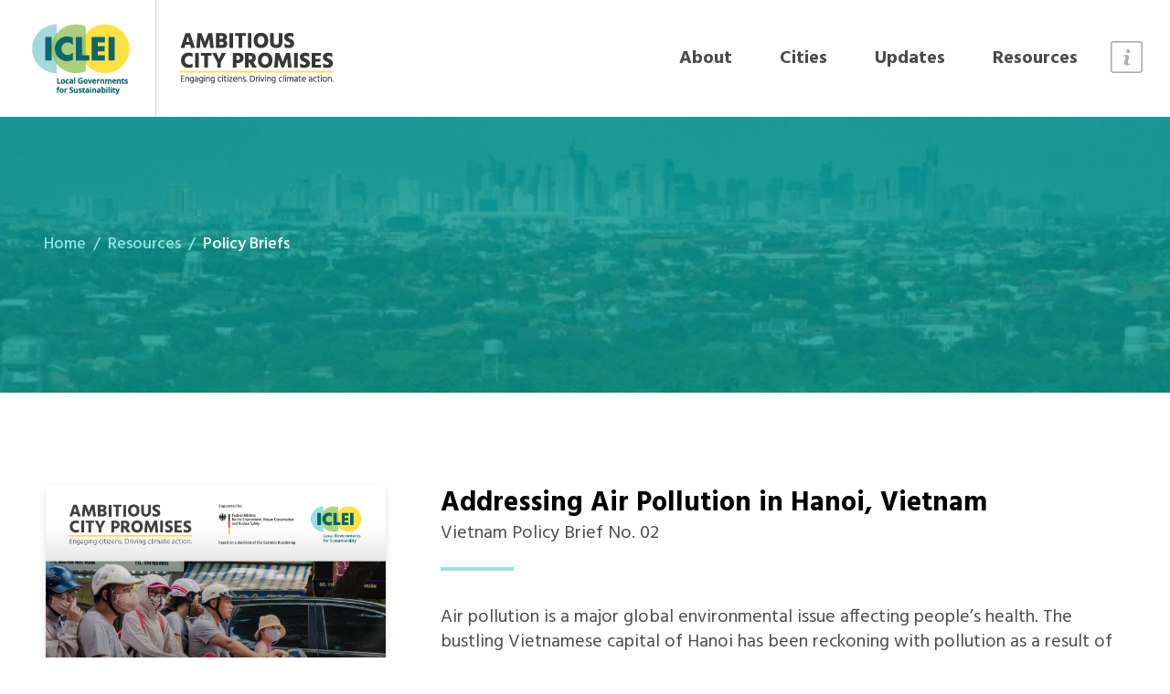

--- FILE ---
content_type: text/html; charset=UTF-8
request_url: https://acp.iclei.org/resource/addressing-air-pollution-in-hanoi-vietnam/
body_size: 7316
content:
<!DOCTYPE html>
<html lang="en-US">
	<head>
		<meta name="viewport" content="width=device-width, initial-scale=1.0">
		<meta charset="UTF-8">		
		<script type="text/javascript">
			var pathInfo = {
				base: 'https://acp.iclei.org/wp-content/themes/acpiclei/',
				css: 'css/',
				js: 'js/',
				swf: 'swf/',
			}
		</script>
		<title>Addressing Air Pollution in Hanoi, Vietnam &#8211; Ambitious City Promises</title>
<meta name='robots' content='max-image-preview:large' />

<!-- Google Tag Manager for WordPress by gtm4wp.com -->
<script data-cfasync="false" data-pagespeed-no-defer>
	var gtm4wp_datalayer_name = "dataLayer";
	var dataLayer = dataLayer || [];
</script>
<!-- End Google Tag Manager for WordPress by gtm4wp.com --><link rel='dns-prefetch' href='//fonts.googleapis.com' />
<link rel='dns-prefetch' href='//s.w.org' />
<link rel="alternate" type="application/rss+xml" title="Ambitious City Promises &raquo; Feed" href="https://acp.iclei.org/feed/" />
<link rel="alternate" type="application/rss+xml" title="Ambitious City Promises &raquo; Comments Feed" href="https://acp.iclei.org/comments/feed/" />
		<script type="text/javascript">
			window._wpemojiSettings = {"baseUrl":"https:\/\/s.w.org\/images\/core\/emoji\/13.1.0\/72x72\/","ext":".png","svgUrl":"https:\/\/s.w.org\/images\/core\/emoji\/13.1.0\/svg\/","svgExt":".svg","source":{"concatemoji":"https:\/\/acp.iclei.org\/wp-includes\/js\/wp-emoji-release.min.js?ver=5.8.12"}};
			!function(e,a,t){var n,r,o,i=a.createElement("canvas"),p=i.getContext&&i.getContext("2d");function s(e,t){var a=String.fromCharCode;p.clearRect(0,0,i.width,i.height),p.fillText(a.apply(this,e),0,0);e=i.toDataURL();return p.clearRect(0,0,i.width,i.height),p.fillText(a.apply(this,t),0,0),e===i.toDataURL()}function c(e){var t=a.createElement("script");t.src=e,t.defer=t.type="text/javascript",a.getElementsByTagName("head")[0].appendChild(t)}for(o=Array("flag","emoji"),t.supports={everything:!0,everythingExceptFlag:!0},r=0;r<o.length;r++)t.supports[o[r]]=function(e){if(!p||!p.fillText)return!1;switch(p.textBaseline="top",p.font="600 32px Arial",e){case"flag":return s([127987,65039,8205,9895,65039],[127987,65039,8203,9895,65039])?!1:!s([55356,56826,55356,56819],[55356,56826,8203,55356,56819])&&!s([55356,57332,56128,56423,56128,56418,56128,56421,56128,56430,56128,56423,56128,56447],[55356,57332,8203,56128,56423,8203,56128,56418,8203,56128,56421,8203,56128,56430,8203,56128,56423,8203,56128,56447]);case"emoji":return!s([10084,65039,8205,55357,56613],[10084,65039,8203,55357,56613])}return!1}(o[r]),t.supports.everything=t.supports.everything&&t.supports[o[r]],"flag"!==o[r]&&(t.supports.everythingExceptFlag=t.supports.everythingExceptFlag&&t.supports[o[r]]);t.supports.everythingExceptFlag=t.supports.everythingExceptFlag&&!t.supports.flag,t.DOMReady=!1,t.readyCallback=function(){t.DOMReady=!0},t.supports.everything||(n=function(){t.readyCallback()},a.addEventListener?(a.addEventListener("DOMContentLoaded",n,!1),e.addEventListener("load",n,!1)):(e.attachEvent("onload",n),a.attachEvent("onreadystatechange",function(){"complete"===a.readyState&&t.readyCallback()})),(n=t.source||{}).concatemoji?c(n.concatemoji):n.wpemoji&&n.twemoji&&(c(n.twemoji),c(n.wpemoji)))}(window,document,window._wpemojiSettings);
		</script>
		<style type="text/css">
img.wp-smiley,
img.emoji {
	display: inline !important;
	border: none !important;
	box-shadow: none !important;
	height: 1em !important;
	width: 1em !important;
	margin: 0 .07em !important;
	vertical-align: -0.1em !important;
	background: none !important;
	padding: 0 !important;
}
</style>
	<link rel='stylesheet' id='wp-block-library-css'  href='https://acp.iclei.org/wp-includes/css/dist/block-library/style.min.css?ver=5.8.12' type='text/css' media='all' />
<link rel='stylesheet' id='contact-form-7-css'  href='https://acp.iclei.org/wp-content/plugins/contact-form-7/includes/css/styles.css?ver=5.5.6.1' type='text/css' media='all' />
<link rel='stylesheet' id='base-font-css'  href='https://fonts.googleapis.com/css?family=Hind%3A300%2C400%2C500%2C600%2C700%7COpen+Sans%3A300%2C300i%2C400%2C400i%2C600%2C600i%2C700%2C700i&#038;display=swap&#038;ver=5.8.12' type='text/css' media='all' />
<link rel='stylesheet' id='base-style-css'  href='https://acp.iclei.org/wp-content/themes/acpiclei/style.css?ver=5.8.12' type='text/css' media='all' />
<link rel='stylesheet' id='base-theme-css'  href='https://acp.iclei.org/wp-content/themes/acpiclei/theme.css?ver=5.8.12' type='text/css' media='all' />
<script type='text/javascript' src='https://acp.iclei.org/wp-includes/js/jquery/jquery.min.js?ver=3.6.0' id='jquery-core-js'></script>
<script type='text/javascript' src='https://acp.iclei.org/wp-includes/js/jquery/jquery-migrate.min.js?ver=3.3.2' id='jquery-migrate-js'></script>
<link rel="https://api.w.org/" href="https://acp.iclei.org/wp-json/" /><link rel="EditURI" type="application/rsd+xml" title="RSD" href="https://acp.iclei.org/xmlrpc.php?rsd" />
<link rel="wlwmanifest" type="application/wlwmanifest+xml" href="https://acp.iclei.org/wp-includes/wlwmanifest.xml" /> 
<link rel="canonical" href="https://acp.iclei.org/resource/addressing-air-pollution-in-hanoi-vietnam/" />
<link rel='shortlink' href='https://acp.iclei.org/?p=960' />
<link rel="alternate" type="application/json+oembed" href="https://acp.iclei.org/wp-json/oembed/1.0/embed?url=https%3A%2F%2Facp.iclei.org%2Fresource%2Faddressing-air-pollution-in-hanoi-vietnam%2F" />
<link rel="alternate" type="text/xml+oembed" href="https://acp.iclei.org/wp-json/oembed/1.0/embed?url=https%3A%2F%2Facp.iclei.org%2Fresource%2Faddressing-air-pollution-in-hanoi-vietnam%2F&#038;format=xml" />

		<!-- GA Google Analytics @ https://m0n.co/ga -->
		<script async src="https://www.googletagmanager.com/gtag/js?id=G-FWB4TFLW6E"></script>
		<script>
			window.dataLayer = window.dataLayer || [];
			function gtag(){dataLayer.push(arguments);}
			gtag('js', new Date());
			gtag('config', 'G-FWB4TFLW6E');
		</script>

	
<!-- Google Tag Manager for WordPress by gtm4wp.com -->
<!-- GTM Container placement set to footer -->
<script data-cfasync="false" data-pagespeed-no-defer type="text/javascript">
	var dataLayer_content = {"pagePostType":"resource","pagePostType2":"single-resource","pagePostAuthor":"Tim Lazaroff"};
	dataLayer.push( dataLayer_content );
</script>
<script data-cfasync="false" data-pagespeed-no-defer type="text/javascript">
(function(w,d,s,l,i){w[l]=w[l]||[];w[l].push({'gtm.start':
new Date().getTime(),event:'gtm.js'});var f=d.getElementsByTagName(s)[0],
j=d.createElement(s),dl=l!='dataLayer'?'&l='+l:'';j.async=true;j.src=
'//www.googletagmanager.com/gtm.js?id='+i+dl;f.parentNode.insertBefore(j,f);
})(window,document,'script','dataLayer','GTM-W49D52X');
</script>
<!-- End Google Tag Manager for WordPress by gtm4wp.com --><style type="text/css">.recentcomments a{display:inline !important;padding:0 !important;margin:0 !important;}</style>	</head>
	<body class="resource-template-default single single-resource postid-960">
		<div id="wrapper">
			<header class="header">
									<div class="logo">
													<span class="logo-wrap">
								<a href="https://www.iclei.org">
									<img width="115" height="127" src="https://acp.iclei.org/wp-content/uploads/2021/02/iclei-project-web-logo.png" class="attachment-115x127 size-115x127" alt="" loading="lazy" />								</a>
							</span>
																			<span class="logo-wrap logo2">
								<a href="https://acp.iclei.org">
									<img width="168" height="56" src="https://acp.iclei.org/wp-content/uploads/2019/10/logo.png" class="attachment-168x56 size-168x56" alt="ambitious city promises" loading="lazy" />								</a>
							</span>
											</div>
								<div class="nav-area">
					<nav id="nav">
						<ul id="menu-main-menu" class="menu"><li id="menu-item-218" class="menu-item menu-item-type-post_type menu-item-object-page menu-item-218"><a href="https://acp.iclei.org/about/">About</a></li>
<li id="menu-item-167" class="menu-item menu-item-type-post_type menu-item-object-page menu-item-167"><a href="https://acp.iclei.org/about-cities/">Cities</a></li>
<li id="menu-item-679" class="menu-item menu-item-type-custom menu-item-object-custom menu-item-679"><a href="https://acp.iclei.org/updates/all/">Updates</a></li>
<li id="menu-item-654" class="menu-item menu-item-type-custom menu-item-object-custom menu-item-654"><a href="/resourcescategories/policy-brief/">Resources</a></li>
</ul>					</nav>
					<a href="#" class="nav-opener"><span></span></a>
					<a href="#" class="burger-opener"><i class="ico-info"></i></a>
											<div class="burger-content">
							<div class="holder">
								<a href="#" class="burger-opener"><i class="ico-close"></i></a>

								
									
								
																	<div class="support-logo">
										<a href="#">
											<img width="363" height="194" src="https://acp.iclei.org/wp-content/uploads/2019/10/logo-federal-ministry.png" class="attachment-363x194 size-363x194" alt="federal-ministry" loading="lazy" srcset="https://acp.iclei.org/wp-content/uploads/2019/10/logo-federal-ministry.png 363w, https://acp.iclei.org/wp-content/uploads/2019/10/logo-federal-ministry-300x160.png 300w" sizes="(max-width: 363px) 100vw, 363px" />										</a>
									</div>
															</div>
						</div>
									</div> 
			</header>
			<main class="main">
    
        
                    <header class="page-head" style="background-image: url(https://acp.iclei.org/wp-content/uploads/2021/05/philippines-4951857_1280-750x350.jpg);">
                        <div class="page-head-caption">
                    <div class="align">
                                                <ul class="breadcrumb">
                            <li><a href="https://acp.iclei.org">Home</a></li>
                                                                <li><a href="#" target="_self">Resources</a></li>
                                                                                        <li class="active">Policy Briefs</li>
                                                    </ul>
                    </div>
                </div>
            </header>

    
    
    
                    <article class="section article-post">
                <div class="container frame">
                                            <div class="resurces-box">
                            <div class="img-holder" style="background-image: url(https://acp.iclei.org/wp-content/uploads/2022/02/VIE-Air-Pollution-Cover-Page-Full-Extra.png);">
                                <a href="#">
                                    <div class="img-caption">
                                        <time class="publish" datetime="2011-01-12">Published: 22 February 2020</time>
                                    </div>
                                </a>
                            </div>
                                                            <a href="https://acp.iclei.org/wp-content/uploads/2022/02/VIE_Air-Quality.pdf" class="resurces-link">Air Quality - Vietnam Policy Brief No. 02 <i class="ico-arrow-thin-right"></i></a>
                                                    </div>
                                                                <div class="description">
                                                            <div class="heading">
                                                                            <h3>Addressing Air Pollution in Hanoi, Vietnam</h3>
                                                                        Vietnam Policy Brief No. 02                                </div>
                                                        <p>Air pollution is a major global environmental issue affecting people’s health. The bustling Vietnamese capital of Hanoi has been reckoning with pollution as a result of its sharp economic and population growth.</p>
<p>The main causes of air pollution in Hanoi are emissions from motor vehicles, particle matter released from industrial plants and construction, and the burning of charcoal and agricultural wastes. Existing mechanisms in Hanoi must be reconfigured to meet the challenges of sustainable development and align with ICLEI&#8217;s Five Pathways.</p>
                        </div>
                                    </div>
            </article>
        
    

		
	</main>
	</div>
	<div class="footer">
		<div class="footer-holder">
							<div class="brief-footer">
					<h4><i class="fab fa-twitter"></i> Twitter Feed</h4>
					<ul class="brief-list">
																																<li>
								<p>Check out more tweets <a href="https://twitter.com/hashtag/AmbitiousCities?src=hashtag">Here</a></p>
							</li>
											</ul>
				</div>
										<div class="footer-content">
					<div class="footer-content-top">
						<div class="holder-left">
															<h4>About Ambitious City Promises</h4>
														<p>In a rapidly urbanizing world, local governments and their communities play a pivotal role in tackling climate change and advancing sustainability in cities. The Ambitious City Promises project, led by ICLEI, was designed to advance this work by capacitating local governments, engaging citizens and driving climate action through Low Emission Development Strategies (LEDS).</p>
<p>The ICLEI World Secretariat was responsible for project management and coordination. ICLEI Southeast Asia Secretariat and ICLEI East Asia Secretariat were also implementing partners. The Seoul Metropolitan Government was a supporting partner.</p>
						</div>
						<div class="holder-right">
							<div class="footer-cols">
																	<div class="col">
										<h4>Quick Links</h4>
										<ul id="menu-footer-menu" class="footer-nav"><li id="menu-item-19" class="menu-item menu-item-type-post_type menu-item-object-page menu-item-home menu-item-19"><a href="https://acp.iclei.org/">Home</a></li>
<li id="menu-item-619" class="menu-item menu-item-type-post_type menu-item-object-page menu-item-619"><a href="https://acp.iclei.org/about/">About</a></li>
<li id="menu-item-620" class="menu-item menu-item-type-post_type menu-item-object-page menu-item-620"><a href="https://acp.iclei.org/about-cities/">Cities</a></li>
<li id="menu-item-807" class="menu-item menu-item-type-post_type menu-item-object-page menu-item-807"><a href="https://acp.iclei.org/privacy-policy-2/">Privacy Policy</a></li>
<li id="menu-item-808" class="menu-item menu-item-type-post_type menu-item-object-page menu-item-808"><a href="https://acp.iclei.org/cookie-policy/">Cookie Policy</a></li>
<li id="menu-item-806" class="menu-item menu-item-type-post_type menu-item-object-page menu-item-806"><a href="https://acp.iclei.org/impressum/">Impressum</a></li>
</ul>									</div>
																<div class="col">
									<h4>Contact Info</h4>
									<address class="addres">
										<p>ICLEI World Secretariat <br />
Kaiser-Friedrich-Str. 7</p>
																					<ul>
																									<li>53113 Bonn | Germany</li>
																																					<li><a href="tel:4922897629900">+49-228 / 97 62 99 - 00</a></li>
																																					<li><a href="/cdn-cgi/l/email-protection#85"><span class="__cf_email__" data-cfemail="1e7d776a67306e6c7173776d7b6d5e777d727b7730716c79">[email&#160;protected]</span></a></li>
																							</ul>
																			</address>
								</div>
							</div>
							  
  
  <div class="
    mailpoet_form_popup_overlay
      "></div>
  <div
    id="mailpoet_form_2"
    class="
      mailpoet_form
      mailpoet_form_shortcode
      mailpoet_form_position_
      mailpoet_form_animation_
    "
      >
    
    <style type="text/css">
     #mailpoet_form_2 .mailpoet_form {  }
#mailpoet_form_2 .mailpoet_paragraph { line-height: 20px; }
#mailpoet_form_2 .mailpoet_segment_label, #mailpoet_form_2 .mailpoet_text_label, #mailpoet_form_2 .mailpoet_textarea_label, #mailpoet_form_2 .mailpoet_select_label, #mailpoet_form_2 .mailpoet_radio_label, #mailpoet_form_2 .mailpoet_checkbox_label, #mailpoet_form_2 .mailpoet_list_label, #mailpoet_form_2 .mailpoet_date_label { display: block; font-weight: bold; }
#mailpoet_form_2 .mailpoet_text, #mailpoet_form_2 .mailpoet_textarea, #mailpoet_form_2 .mailpoet_select, #mailpoet_form_2 .mailpoet_date_month, #mailpoet_form_2 .mailpoet_date_day, #mailpoet_form_2 .mailpoet_date_year, #mailpoet_form_2 .mailpoet_date { display: block; }
#mailpoet_form_2 .mailpoet_text, #mailpoet_form_2 .mailpoet_textarea { width: 200px; }
#mailpoet_form_2 .mailpoet_checkbox {  }
#mailpoet_form_2 .mailpoet_submit input {  }
#mailpoet_form_2 .mailpoet_divider {  }
#mailpoet_form_2 .mailpoet_message {  }
#mailpoet_form_2 .mailpoet_validate_success { font-weight: 600; color: #468847; }
#mailpoet_form_2 .mailpoet_validate_error { color: #b94a48; }
#mailpoet_form_2 .mailpoet_form_loading { width: 30px; text-align: center; line-height: normal; }
#mailpoet_form_2 .mailpoet_form_loading > span { width: 5px; height: 5px; background-color: #5b5b5b; }#mailpoet_form_2{;}#mailpoet_form_2 .mailpoet_message {margin: 0; padding: 0 20px;}#mailpoet_form_2 .mailpoet_paragraph.last {margin-bottom: 0} @media (max-width: 500px) {#mailpoet_form_2 {background-image: none;}} @media (min-width: 500px) {#mailpoet_form_2 .last .mailpoet_paragraph:last-child {margin-bottom: 0}}  @media (max-width: 500px) {#mailpoet_form_2 .mailpoet_form_column:last-child .mailpoet_paragraph:last-child {margin-bottom: 0}} 
    </style>

    <form
      target="_self"
      method="post"
      action="https://acp.iclei.org/wp-admin/admin-post.php?action=mailpoet_subscription_form"
      class="mailpoet_form mailpoet_form_form mailpoet_form_shortcode"
      novalidate
      data-delay=""
      data-exit-intent-enabled=""
      data-font-family=""
      data-cookie-expiration-time=""
    >
      <input type="hidden" name="data[form_id]" value="2" />
      <input type="hidden" name="token" value="05568ba3bb" />
      <input type="hidden" name="api_version" value="v1" />
      <input type="hidden" name="endpoint" value="subscribers" />
      <input type="hidden" name="mailpoet_method" value="subscribe" />

      <label class="mailpoet_hp_email_label" style="display: none !important;">Please leave this field empty<input type="email" name="data[email]"/></label><div class="mailpoet_paragraph"><label for="form_email_2" class="mailpoet-screen-reader-text" data-automation-id="form_email_label" >Insert email to receive updates <span class="mailpoet_required">*</span></label><input type="email" autocomplete="email" class="mailpoet_text" id="form_email_2" name="data[form_field_OTg3YTVjNTM4MTVkX2VtYWls]" title="Insert email to receive updates" value="" data-automation-id="form_email"  placeholder="Insert email to receive updates *" data-parsley-required="true" data-parsley-minlength="6" data-parsley-maxlength="150" data-parsley-type-message="This value should be a valid email." data-parsley-errors-container=".mailpoet_error_email_" data-parsley-required-message="This field is required."/></div>
<div class="mailpoet_paragraph"><input type="submit" class="mailpoet_submit" value="Subscribe" data-automation-id="subscribe-submit-button" style="border-color:transparent;" /><span class="mailpoet_form_loading"><span class="mailpoet_bounce1"></span><span class="mailpoet_bounce2"></span><span class="mailpoet_bounce3"></span></span></div>

      <div class="mailpoet_message">
        <p class="mailpoet_validate_success"
                style="display:none;"
                >Check your inbox or spam folder to confirm your subscription.
        </p>
        <p class="mailpoet_validate_error"
                style="display:none;"
                >        </p>
      </div>
    </form>
  </div>

  						</div>
					</div>
					<div class="footer-panel">
						<div class="footer-text">
							<p>&copy; 2026 <a href="https://acp.iclei.org">Ambitious City Promises</a> - Engaging citizens. Driving climate action.</p>
						</div>
													<ul class="social-networks">
								
																	<li><a href="https://twitter.com/ICLEI"><i class="fab fab fa-twitter"></i></a></li>
																	<li><a href="https://www.facebook.com/ICLEIworld"><i class="fab fab fa-facebook-f"></i></a></li>
																	<li><a href="https://www.linkedin.com/company/iclei/"><i class="fab fab fa-linkedin-in"></i></a></li>
																
							</ul>
											</div>
				</div>
					</div>
		<a href="#wrapper" class="smooth btn-top fixed-btn"><i class="ico-arrow-normal-top"></i></a>
  	</div>
  	
<!-- GTM Container placement set to footer -->
<!-- Google Tag Manager (noscript) -->
				<noscript><iframe src="https://www.googletagmanager.com/ns.html?id=GTM-W49D52X" height="0" width="0" style="display:none;visibility:hidden" aria-hidden="true"></iframe></noscript>
<!-- End Google Tag Manager (noscript) --><link rel='stylesheet' id='mailpoet_public-css'  href='https://acp.iclei.org/wp-content/plugins/mailpoet/assets/dist/css/mailpoet-public.55cd0214.css?ver=5.8.12' type='text/css' media='all' />
<link rel='stylesheet' id='mailpoet_custom_fonts_0-css'  href='https://fonts.googleapis.com/css?family=Abril+FatFace%3A400%2C400i%2C700%2C700i%7CAlegreya%3A400%2C400i%2C700%2C700i%7CAlegreya+Sans%3A400%2C400i%2C700%2C700i%7CAmatic+SC%3A400%2C400i%2C700%2C700i%7CAnonymous+Pro%3A400%2C400i%2C700%2C700i%7CArchitects+Daughter%3A400%2C400i%2C700%2C700i%7CArchivo%3A400%2C400i%2C700%2C700i%7CArchivo+Narrow%3A400%2C400i%2C700%2C700i%7CAsap%3A400%2C400i%2C700%2C700i%7CBarlow%3A400%2C400i%2C700%2C700i%7CBioRhyme%3A400%2C400i%2C700%2C700i%7CBonbon%3A400%2C400i%2C700%2C700i%7CCabin%3A400%2C400i%2C700%2C700i%7CCairo%3A400%2C400i%2C700%2C700i%7CCardo%3A400%2C400i%2C700%2C700i%7CChivo%3A400%2C400i%2C700%2C700i%7CConcert+One%3A400%2C400i%2C700%2C700i%7CCormorant%3A400%2C400i%2C700%2C700i%7CCrimson+Text%3A400%2C400i%2C700%2C700i%7CEczar%3A400%2C400i%2C700%2C700i%7CExo+2%3A400%2C400i%2C700%2C700i%7CFira+Sans%3A400%2C400i%2C700%2C700i%7CFjalla+One%3A400%2C400i%2C700%2C700i%7CFrank+Ruhl+Libre%3A400%2C400i%2C700%2C700i%7CGreat+Vibes%3A400%2C400i%2C700%2C700i&#038;ver=5.8.12' type='text/css' media='all' />
<link rel='stylesheet' id='mailpoet_custom_fonts_1-css'  href='https://fonts.googleapis.com/css?family=Heebo%3A400%2C400i%2C700%2C700i%7CIBM+Plex%3A400%2C400i%2C700%2C700i%7CInconsolata%3A400%2C400i%2C700%2C700i%7CIndie+Flower%3A400%2C400i%2C700%2C700i%7CInknut+Antiqua%3A400%2C400i%2C700%2C700i%7CInter%3A400%2C400i%2C700%2C700i%7CKarla%3A400%2C400i%2C700%2C700i%7CLibre+Baskerville%3A400%2C400i%2C700%2C700i%7CLibre+Franklin%3A400%2C400i%2C700%2C700i%7CMontserrat%3A400%2C400i%2C700%2C700i%7CNeuton%3A400%2C400i%2C700%2C700i%7CNotable%3A400%2C400i%2C700%2C700i%7CNothing+You+Could+Do%3A400%2C400i%2C700%2C700i%7CNoto+Sans%3A400%2C400i%2C700%2C700i%7CNunito%3A400%2C400i%2C700%2C700i%7COld+Standard+TT%3A400%2C400i%2C700%2C700i%7COxygen%3A400%2C400i%2C700%2C700i%7CPacifico%3A400%2C400i%2C700%2C700i%7CPoppins%3A400%2C400i%2C700%2C700i%7CProza+Libre%3A400%2C400i%2C700%2C700i%7CPT+Sans%3A400%2C400i%2C700%2C700i%7CPT+Serif%3A400%2C400i%2C700%2C700i%7CRakkas%3A400%2C400i%2C700%2C700i%7CReenie+Beanie%3A400%2C400i%2C700%2C700i%7CRoboto+Slab%3A400%2C400i%2C700%2C700i&#038;ver=5.8.12' type='text/css' media='all' />
<link rel='stylesheet' id='mailpoet_custom_fonts_2-css'  href='https://fonts.googleapis.com/css?family=Ropa+Sans%3A400%2C400i%2C700%2C700i%7CRubik%3A400%2C400i%2C700%2C700i%7CShadows+Into+Light%3A400%2C400i%2C700%2C700i%7CSpace+Mono%3A400%2C400i%2C700%2C700i%7CSpectral%3A400%2C400i%2C700%2C700i%7CSue+Ellen+Francisco%3A400%2C400i%2C700%2C700i%7CTitillium+Web%3A400%2C400i%2C700%2C700i%7CUbuntu%3A400%2C400i%2C700%2C700i%7CVarela%3A400%2C400i%2C700%2C700i%7CVollkorn%3A400%2C400i%2C700%2C700i%7CWork+Sans%3A400%2C400i%2C700%2C700i%7CYatra+One%3A400%2C400i%2C700%2C700i&#038;ver=5.8.12' type='text/css' media='all' />
<script data-cfasync="false" src="/cdn-cgi/scripts/5c5dd728/cloudflare-static/email-decode.min.js"></script><script type='text/javascript' src='https://acp.iclei.org/wp-includes/js/dist/vendor/regenerator-runtime.min.js?ver=0.13.7' id='regenerator-runtime-js'></script>
<script type='text/javascript' src='https://acp.iclei.org/wp-includes/js/dist/vendor/wp-polyfill.min.js?ver=3.15.0' id='wp-polyfill-js'></script>
<script type='text/javascript' id='contact-form-7-js-extra'>
/* <![CDATA[ */
var wpcf7 = {"api":{"root":"https:\/\/acp.iclei.org\/wp-json\/","namespace":"contact-form-7\/v1"}};
/* ]]> */
</script>
<script type='text/javascript' src='https://acp.iclei.org/wp-content/plugins/contact-form-7/includes/js/index.js?ver=5.5.6.1' id='contact-form-7-js'></script>
<script type='text/javascript' src='https://acp.iclei.org/wp-content/plugins/duracelltomi-google-tag-manager/dist/js/gtm4wp-form-move-tracker.js?ver=1.22.3' id='gtm4wp-form-move-tracker-js'></script>
<script type='text/javascript' src='https://acp.iclei.org/wp-content/themes/acpiclei/js/jquery.main.js?ver=5.8.12' id='base-script-js'></script>
<script type='text/javascript' src='https://acp.iclei.org/wp-includes/js/wp-embed.min.js?ver=5.8.12' id='wp-embed-js'></script>
<script type='text/javascript' id='mailpoet_public-js-extra'>
/* <![CDATA[ */
var MailPoetForm = {"ajax_url":"https:\/\/acp.iclei.org\/wp-admin\/admin-ajax.php","is_rtl":""};
/* ]]> */
</script>
<script type='text/javascript' src='https://acp.iclei.org/wp-content/plugins/mailpoet/assets/dist/js/public.js?ver=4.6.2' id='mailpoet_public-js'></script>
<script type='text/javascript' id='mailpoet_public-js-after'>
function initMailpoetTranslation() {
  if (typeof MailPoet !== 'undefined') {
    MailPoet.I18n.add('ajaxFailedErrorMessage', 'An error has happened while performing a request, please try again later.')
  } else {
    setTimeout(initMailpoetTranslation, 250);
  }
}
setTimeout(initMailpoetTranslation, 250);
</script>
<script defer src="https://static.cloudflareinsights.com/beacon.min.js/vcd15cbe7772f49c399c6a5babf22c1241717689176015" integrity="sha512-ZpsOmlRQV6y907TI0dKBHq9Md29nnaEIPlkf84rnaERnq6zvWvPUqr2ft8M1aS28oN72PdrCzSjY4U6VaAw1EQ==" data-cf-beacon='{"version":"2024.11.0","token":"647b3f8230454a26abb079010240bdb7","r":1,"server_timing":{"name":{"cfCacheStatus":true,"cfEdge":true,"cfExtPri":true,"cfL4":true,"cfOrigin":true,"cfSpeedBrain":true},"location_startswith":null}}' crossorigin="anonymous"></script>
</body>
</html>

--- FILE ---
content_type: text/css
request_url: https://acp.iclei.org/wp-content/themes/acpiclei/style.css?ver=5.8.12
body_size: 37571
content:
/*
Theme Name: ACP_iclei
Author: Anonymous
Author URI:
Version: 1
Description: ACP_iclei theme for Wordpress
License: GNU General Public License v2 or later
License URI: http://www.gnu.org/licenses/gpl-2.0.html
Text Domain: ACP_iclei
Tags: one-column, two-columns
Theme URI:
*/

/*! normalize.css v3.0.3 | MIT License | github.com/necolas/normalize.css */

/**
 * 1. Set default font family to sans-serif.
 * 2. Prevent iOS and IE text size adjust after device orientation change,
 *    without disabling user zoom.
 */

 html {
	font-family: sans-serif; /* 1 */
	-ms-text-size-adjust: 100%; /* 2 */
	-webkit-text-size-adjust: 100%; /* 2 */
}

/**
 * Remove default margin.
 */

body {
	margin: 0;
}

/* HTML5 display definitions
	 ========================================================================== */

/**
 * Correct `block` display not defined for any HTML5 element in IE 8/9.
 * Correct `block` display not defined for `details` or `summary` in IE 10/11
 * and Firefox.
 * Correct `block` display not defined for `main` in IE 11.
 */

article,
aside,
details,
figcaption,
figure,
footer,
header,
hgroup,
main,
menu,
nav,
section,
summary {
	display: block;
}

/**
 * 1. Correct `inline-block` display not defined in IE 8/9.
 * 2. Normalize vertical alignment of `progress` in Chrome, Firefox, and Opera.
 */

audio,
canvas,
progress,
video {
	display: inline-block; /* 1 */
	vertical-align: baseline; /* 2 */
}

/**
 * Prevent modern browsers from displaying `audio` without controls.
 * Remove excess height in iOS 5 devices.
 */

audio:not([controls]) {
	display: none;
	height: 0;
}

/**
 * Address `[hidden]` styling not present in IE 8/9/10.
 * Hide the `template` element in IE 8/9/10/11, Safari, and Firefox < 22.
 */

[hidden],
template {
	display: none;
}

/* Links
	 ========================================================================== */

/**
 * Remove the gray background color from active links in IE 10.
 */

a {
	background-color: transparent;
}

/**
 * Improve readability of focused elements when they are also in an
 * active/hover state.
 */

a:active,
a:hover {
	outline: 0;
}

/* Text-level semantics
	 ========================================================================== */

/**
 * Address styling not present in IE 8/9/10/11, Safari, and Chrome.
 */

abbr[title] {
	border-bottom: 1px dotted;
}

/**
 * Address style set to `bolder` in Firefox 4+, Safari, and Chrome.
 */

b,
strong {
	font-weight: bold;
}

/**
 * Address styling not present in Safari and Chrome.
 */

dfn {
	font-style: italic;
}

/**
 * Address variable `h1` font-size and margin within `section` and `article`
 * contexts in Firefox 4+, Safari, and Chrome.
 */

h1 {
	font-size: 2em;
	margin: .67em 0;
}

/**
 * Address styling not present in IE 8/9.
 */

mark {
	background: #ff0;
	color: #000;
}

/**
 * Address inconsistent and variable font size in all browsers.
 */

small {
	font-size: 80%;
}

/**
 * Prevent `sub` and `sup` affecting `line-height` in all browsers.
 */

sub,
sup {
	font-size: 75%;
	line-height: 0;
	position: relative;
	vertical-align: baseline;
}

sup {
	top: -.5em;
}

sub {
	bottom: -.25em;
}

/* Embedded content
	 ========================================================================== */

/**
 * Remove border when inside `a` element in IE 8/9/10.
 */

img {
	border: 0;
}

/**
 * Correct overflow not hidden in IE 9/10/11.
 */

svg:not(:root) {
	overflow: hidden;
}

/* Grouping content
	 ========================================================================== */

/**
 * Address margin not present in IE 8/9 and Safari.
 */

figure {
	margin: 1em 40px;
}

/**
 * Address differences between Firefox and other browsers.
 */

hr {
	box-sizing: content-box;
	height: 0;
}

/**
 * Contain overflow in all browsers.
 */

pre {
	overflow: auto;
}

/**
 * Address odd `em`-unit font size rendering in all browsers.
 */

code,
kbd,
pre,
samp {
	font-family: monospace, monospace;
	font-size: 1em;
}

/* Forms
	 ========================================================================== */

/**
 * Known limitation: by default, Chrome and Safari on OS X allow very limited
 * styling of `select`, unless a `border` property is set.
 */

/**
 * 1. Correct color not being inherited.
 *    Known issue: affects color of disabled elements.
 * 2. Correct font properties not being inherited.
 * 3. Address margins set differently in Firefox 4+, Safari, and Chrome.
 */

button,
input,
optgroup,
select,
textarea {
	color: inherit; /* 1 */
	font: inherit; /* 2 */
	margin: 0; /* 3 */
}

/**
 * Address `overflow` set to `hidden` in IE 8/9/10/11.
 */

button {
	overflow: visible;
}

/**
 * Address inconsistent `text-transform` inheritance for `button` and `select`.
 * All other form control elements do not inherit `text-transform` values.
 * Correct `button` style inheritance in Firefox, IE 8/9/10/11, and Opera.
 * Correct `select` style inheritance in Firefox.
 */

button,
select {
	text-transform: none;
}

/**
 * 1. Avoid the WebKit bug in Android 4.0.* where (2) destroys native `audio`
 *    and `video` controls.
 * 2. Correct inability to style clickable `input` types in iOS.
 * 3. Improve usability and consistency of cursor style between image-type
 *    `input` and others.
 */

button,
html input[type="button"],
input[type="reset"],
input[type="submit"] {
	-webkit-appearance: button; /* 2 */
	cursor: pointer; /* 3 */
}

/**
 * Re-set default cursor for disabled elements.
 */

button[disabled],
html input[disabled] {
	cursor: default;
}

/**
 * Remove inner padding and border in Firefox 4+.
 */

button::-moz-focus-inner,
input::-moz-focus-inner {
	border: 0;
	padding: 0;
}

/**
 * Address Firefox 4+ setting `line-height` on `input` using `!important` in
 * the UA stylesheet.
 */

input {
	line-height: normal;
}

/**
 * It's recommended that you don't attempt to style these elements.
 * Firefox's implementation doesn't respect box-sizing, padding, or width.
 *
 * 1. Address box sizing set to `content-box` in IE 8/9/10.
 * 2. Remove excess padding in IE 8/9/10.
 */

input[type="checkbox"],
input[type="radio"] {
	box-sizing: border-box; /* 1 */
	padding: 0; /* 2 */
}

/**
 * Fix the cursor style for Chrome's increment/decrement buttons. For certain
 * `font-size` values of the `input`, it causes the cursor style of the
 * decrement button to change from `default` to `text`.
 */

input[type="number"]::-webkit-inner-spin-button,
input[type="number"]::-webkit-outer-spin-button {
	height: auto;
}

/**
 * 1. Address `appearance` set to `searchfield` in Safari and Chrome.
 * 2. Address `box-sizing` set to `border-box` in Safari and Chrome.
 */

input[type="search"] {
	-webkit-appearance: textfield; /* 1 */
	box-sizing: content-box; /* 2 */
}

/**
 * Remove inner padding and search cancel button in Safari and Chrome on OS X.
 * Safari (but not Chrome) clips the cancel button when the search input has
 * padding (and `textfield` appearance).
 */

input[type="search"]::-webkit-search-cancel-button,
input[type="search"]::-webkit-search-decoration {
	-webkit-appearance: none;
}

/**
 * Define consistent border, margin, and padding.
 */

fieldset {
	border: 1px solid #c0c0c0;
	margin: 0 2px;
	padding: .35em .625em .75em;
}

/**
 * 1. Correct `color` not being inherited in IE 8/9/10/11.
 * 2. Remove padding so people aren't caught out if they zero out fieldsets.
 */

legend {
	border: 0; /* 1 */
	padding: 0; /* 2 */
}

/**
 * Remove default vertical scrollbar in IE 8/9/10/11.
 */

textarea {
	overflow: auto;
}

/**
 * Don't inherit the `font-weight` (applied by a rule above).
 * NOTE: the default cannot safely be changed in Chrome and Safari on OS X.
 */

optgroup {
	font-weight: bold;
}

/* Tables
	 ========================================================================== */

/**
 * Remove most spacing between table cells.
 */

table {
	border-collapse: collapse;
	border-spacing: 0;
}

td,
th {
	padding: 0;
}

ul:not([class]),
ol,
#nav > ul,
#nav > ul ul,
.info-tags,
.tags,
.meta,
.aims-list,
.img-blocks,
.porgram-list,
.brief-list,
.footer-nav,
.social-networks,
.slick-dots,
.breadcrumb,
.tabset,
.accordion {
	margin: 0;
	padding: 0;
	list-style: none;
}

.clearfix:after,
dl:after,
.widget:after,
.search-form:after,
.post-password-form p:after,
.navigation-single:after,
.container:after {
	content: "";
	display: block;
	clear: both;
}

.ellipsis {
	white-space: nowrap; /* 1 */
	text-overflow: ellipsis; /* 2 */
	overflow: hidden;
}

.visual,
.page-head,
.post .img-holder,
.project .img-holder,
.countries,
.cta-bg,
.resurces-box .img-holder,
.speaker {
	background-size: cover;
	background-repeat: no-repeat;
	background-position: 50% 50%;
}

@font-face {
	font-family: "icomoon";
	src: url("fonts/icomoon.eot?cwn8ht");
	src: url("fonts/icomoon.eot?cwn8ht#iefix") format("embedded-opentype"), url("fonts/icomoon.ttf?cwn8ht") format("truetype"), url("fonts/icomoon.woff?cwn8ht") format("woff"), url("fonts/icomoon.svg?cwn8ht#icomoon") format("svg");
	font-weight: normal;
	font-style: normal;
	font-display: block;
}

[class^="ico-"],
[class*=" ico-"] {
	/* use !important to prevent issues with browser extensions that change fonts */
	font-family: "icomoon" !important;
	speak: none;
	font-style: normal;
	font-weight: normal;
	font-variant: normal;
	text-transform: none;
	line-height: 1; /* Better Font Rendering =========== */
	-webkit-font-smoothing: antialiased;
	-moz-osx-font-smoothing: grayscale;
}

.ico-info:before {
	content: "\e911";
}

.ico-email:before {
	content: "\e906";
}

.ico-tick:before {
	content: "\e90b";
}

.ico-close:before {
	content: "\e912";
}

.ico-arrow-left:before {
	content: "\e90a";
}

.ico-arrow-up:before {
	content: "\e90c";
}

.ico-arrow-down:before {
	content: "\e90d";
}

.ico-arrow-right:before {
	content: "\e90e";
}

.ico-play:before {
	content: "\e910";
}

.ico-arrow-normal-top:before {
	content: "\e907";
}

.ico-arrow-down2:before {
	content: "\e90f";
}

.ico-arrow-up2:before {
	content: "\e900";
}

.ico-earth:before {
	content: "\e908";
}

.ico-profile:before {
	content: "\e909";
}

.ico-share:before {
	content: "\e901";
}

.ico-arrow-thin-up:before {
	content: "\e902";
}

.ico-arrow-thin-right:before {
	content: "\e903";
}

.ico-arrow-thin-left:before {
	content: "\e904";
}

.ico-arrow-thin-down:before {
	content: "\e905";
}

/*!
 * Font Awesome Free 5.11.2 by @fontawesome - https://fontawesome.com
 * License - https://fontawesome.com/license/free (Icons: CC BY 4.0, Fonts: SIL OFL 1.1, Code: MIT License)
 */

.fa,
.fas,
.far,
.fal,
.fad,
.fab {
	-moz-osx-font-smoothing: grayscale;
	-webkit-font-smoothing: antialiased;
	display: inline-block;
	font-style: normal;
	font-variant: normal;
	text-rendering: auto;
	line-height: 1;
}

.fa-lg {
	font-size: 1.3333333333em;
	line-height: .75em;
	vertical-align: -.0667em;
}

.fa-xs {
	font-size: .75em;
}

.fa-sm {
	font-size: .875em;
}

.fa-1x {
	font-size: 1em;
}

.fa-2x {
	font-size: 2em;
}

.fa-3x {
	font-size: 3em;
}

.fa-4x {
	font-size: 4em;
}

.fa-5x {
	font-size: 5em;
}

.fa-6x {
	font-size: 6em;
}

.fa-7x {
	font-size: 7em;
}

.fa-8x {
	font-size: 8em;
}

.fa-9x {
	font-size: 9em;
}

.fa-10x {
	font-size: 10em;
}

.fa-fw {
	text-align: center;
	width: 1.25em;
}

.fa-ul {
	list-style-type: none;
	margin-left: 2.5em;
	padding-left: 0;
}

.fa-ul > li {
	position: relative;
}

.fa-li {
	left: -2em;
	position: absolute;
	text-align: center;
	width: 2em;
	line-height: inherit;
}

.fa-border {
	border: solid .08em #eee;
	border-radius: .1em;
	padding: .2em .25em .15em;
}

.fa-pull-left {
	float: left;
}

.fa-pull-right {
	float: right;
}

.fa.fa-pull-left,
.fas.fa-pull-left,
.far.fa-pull-left,
.fal.fa-pull-left,
.fab.fa-pull-left {
	margin-right: .3em;
}

.fa.fa-pull-right,
.fas.fa-pull-right,
.far.fa-pull-right,
.fal.fa-pull-right,
.fab.fa-pull-right {
	margin-left: .3em;
}

.fa-spin {
	-webkit-animation: fa-spin 2s infinite linear;
	animation: fa-spin 2s infinite linear;
}

.fa-pulse {
	-webkit-animation: fa-spin 1s infinite steps(8);
	animation: fa-spin 1s infinite steps(8);
}

.fa-rotate-90 {
	-ms-filter: "progid:DXImageTransform.Microsoft.BasicImage(rotation=1)";
	-webkit-transform: rotate(90deg);
	-ms-transform: rotate(90deg);
	transform: rotate(90deg);
}

.fa-rotate-180 {
	-ms-filter: "progid:DXImageTransform.Microsoft.BasicImage(rotation=2)";
	-webkit-transform: rotate(180deg);
	-ms-transform: rotate(180deg);
	transform: rotate(180deg);
}

.fa-rotate-270 {
	-ms-filter: "progid:DXImageTransform.Microsoft.BasicImage(rotation=3)";
	-webkit-transform: rotate(270deg);
	-ms-transform: rotate(270deg);
	transform: rotate(270deg);
}

.fa-flip-horizontal {
	-ms-filter: "progid:DXImageTransform.Microsoft.BasicImage(rotation=0, mirror=1)";
	-webkit-transform: scale(-1, 1);
	-ms-transform: scale(-1, 1);
	transform: scale(-1, 1);
}

.fa-flip-vertical {
	-ms-filter: "progid:DXImageTransform.Microsoft.BasicImage(rotation=2, mirror=1)";
	-webkit-transform: scale(1, -1);
	-ms-transform: scale(1, -1);
	transform: scale(1, -1);
}

.fa-flip-both,
.fa-flip-horizontal.fa-flip-vertical {
	-ms-filter: "progid:DXImageTransform.Microsoft.BasicImage(rotation=2, mirror=1)";
	-webkit-transform: scale(-1, -1);
	-ms-transform: scale(-1, -1);
	transform: scale(-1, -1);
}

:root .fa-rotate-90,
:root .fa-rotate-180,
:root .fa-rotate-270,
:root .fa-flip-horizontal,
:root .fa-flip-vertical,
:root .fa-flip-both {
	filter: none;
}

.fa-stack {
	display: inline-block;
	height: 2em;
	line-height: 2em;
	position: relative;
	vertical-align: middle;
	width: 2.5em;
}

.fa-stack-1x,
.fa-stack-2x {
	left: 0;
	position: absolute;
	text-align: center;
	width: 100%;
}

.fa-stack-1x {
	line-height: inherit;
}

.fa-stack-2x {
	font-size: 2em;
}

.fa-inverse {
	color: #fff;
}

/* Font Awesome uses the Unicode Private Use Area (PUA) to ensure screen
readers do not read off random characters that represent icons */

.fa-500px:before {
	content: "\f26e";
}

.fa-accessible-icon:before {
	content: "\f368";
}

.fa-accusoft:before {
	content: "\f369";
}

.fa-acquisitions-incorporated:before {
	content: "\f6af";
}

.fa-ad:before {
	content: "\f641";
}

.fa-address-book:before {
	content: "\f2b9";
}

.fa-address-card:before {
	content: "\f2bb";
}

.fa-adjust:before {
	content: "\f042";
}

.fa-adn:before {
	content: "\f170";
}

.fa-adobe:before {
	content: "\f778";
}

.fa-adversal:before {
	content: "\f36a";
}

.fa-affiliatetheme:before {
	content: "\f36b";
}

.fa-air-freshener:before {
	content: "\f5d0";
}

.fa-airbnb:before {
	content: "\f834";
}

.fa-algolia:before {
	content: "\f36c";
}

.fa-align-center:before {
	content: "\f037";
}

.fa-align-justify:before {
	content: "\f039";
}

.fa-align-left:before {
	content: "\f036";
}

.fa-align-right:before {
	content: "\f038";
}

.fa-alipay:before {
	content: "\f642";
}

.fa-allergies:before {
	content: "\f461";
}

.fa-amazon:before {
	content: "\f270";
}

.fa-amazon-pay:before {
	content: "\f42c";
}

.fa-ambulance:before {
	content: "\f0f9";
}

.fa-american-sign-language-interpreting:before {
	content: "\f2a3";
}

.fa-amilia:before {
	content: "\f36d";
}

.fa-anchor:before {
	content: "\f13d";
}

.fa-android:before {
	content: "\f17b";
}

.fa-angellist:before {
	content: "\f209";
}

.fa-angle-double-down:before {
	content: "\f103";
}

.fa-angle-double-left:before {
	content: "\f100";
}

.fa-angle-double-right:before {
	content: "\f101";
}

.fa-angle-double-up:before {
	content: "\f102";
}

.fa-angle-down:before {
	content: "\f107";
}

.fa-angle-left:before {
	content: "\f104";
}

.fa-angle-right:before {
	content: "\f105";
}

.fa-angle-up:before {
	content: "\f106";
}

.fa-angry:before {
	content: "\f556";
}

.fa-angrycreative:before {
	content: "\f36e";
}

.fa-angular:before {
	content: "\f420";
}

.fa-ankh:before {
	content: "\f644";
}

.fa-app-store:before {
	content: "\f36f";
}

.fa-app-store-ios:before {
	content: "\f370";
}

.fa-apper:before {
	content: "\f371";
}

.fa-apple:before {
	content: "\f179";
}

.fa-apple-alt:before {
	content: "\f5d1";
}

.fa-apple-pay:before {
	content: "\f415";
}

.fa-archive:before {
	content: "\f187";
}

.fa-archway:before {
	content: "\f557";
}

.fa-arrow-alt-circle-down:before {
	content: "\f358";
}

.fa-arrow-alt-circle-left:before {
	content: "\f359";
}

.fa-arrow-alt-circle-right:before {
	content: "\f35a";
}

.fa-arrow-alt-circle-up:before {
	content: "\f35b";
}

.fa-arrow-circle-down:before {
	content: "\f0ab";
}

.fa-arrow-circle-left:before {
	content: "\f0a8";
}

.fa-arrow-circle-right:before {
	content: "\f0a9";
}

.fa-arrow-circle-up:before {
	content: "\f0aa";
}

.fa-arrow-down:before {
	content: "\f063";
}

.fa-arrow-left:before {
	content: "\f060";
}

.fa-arrow-right:before {
	content: "\f061";
}

.fa-arrow-up:before {
	content: "\f062";
}

.fa-arrows-alt:before {
	content: "\f0b2";
}

.fa-arrows-alt-h:before {
	content: "\f337";
}

.fa-arrows-alt-v:before {
	content: "\f338";
}

.fa-artstation:before {
	content: "\f77a";
}

.fa-assistive-listening-systems:before {
	content: "\f2a2";
}

.fa-asterisk:before {
	content: "\f069";
}

.fa-asymmetrik:before {
	content: "\f372";
}

.fa-at:before {
	content: "\f1fa";
}

.fa-atlas:before {
	content: "\f558";
}

.fa-atlassian:before {
	content: "\f77b";
}

.fa-atom:before {
	content: "\f5d2";
}

.fa-audible:before {
	content: "\f373";
}

.fa-audio-description:before {
	content: "\f29e";
}

.fa-autoprefixer:before {
	content: "\f41c";
}

.fa-avianex:before {
	content: "\f374";
}

.fa-aviato:before {
	content: "\f421";
}

.fa-award:before {
	content: "\f559";
}

.fa-aws:before {
	content: "\f375";
}

.fa-baby:before {
	content: "\f77c";
}

.fa-baby-carriage:before {
	content: "\f77d";
}

.fa-backspace:before {
	content: "\f55a";
}

.fa-backward:before {
	content: "\f04a";
}

.fa-bacon:before {
	content: "\f7e5";
}

.fa-balance-scale:before {
	content: "\f24e";
}

.fa-balance-scale-left:before {
	content: "\f515";
}

.fa-balance-scale-right:before {
	content: "\f516";
}

.fa-ban:before {
	content: "\f05e";
}

.fa-band-aid:before {
	content: "\f462";
}

.fa-bandcamp:before {
	content: "\f2d5";
}

.fa-barcode:before {
	content: "\f02a";
}

.fa-bars:before {
	content: "\f0c9";
}

.fa-baseball-ball:before {
	content: "\f433";
}

.fa-basketball-ball:before {
	content: "\f434";
}

.fa-bath:before {
	content: "\f2cd";
}

.fa-battery-empty:before {
	content: "\f244";
}

.fa-battery-full:before {
	content: "\f240";
}

.fa-battery-half:before {
	content: "\f242";
}

.fa-battery-quarter:before {
	content: "\f243";
}

.fa-battery-three-quarters:before {
	content: "\f241";
}

.fa-battle-net:before {
	content: "\f835";
}

.fa-bed:before {
	content: "\f236";
}

.fa-beer:before {
	content: "\f0fc";
}

.fa-behance:before {
	content: "\f1b4";
}

.fa-behance-square:before {
	content: "\f1b5";
}

.fa-bell:before {
	content: "\f0f3";
}

.fa-bell-slash:before {
	content: "\f1f6";
}

.fa-bezier-curve:before {
	content: "\f55b";
}

.fa-bible:before {
	content: "\f647";
}

.fa-bicycle:before {
	content: "\f206";
}

.fa-biking:before {
	content: "\f84a";
}

.fa-bimobject:before {
	content: "\f378";
}

.fa-binoculars:before {
	content: "\f1e5";
}

.fa-biohazard:before {
	content: "\f780";
}

.fa-birthday-cake:before {
	content: "\f1fd";
}

.fa-bitbucket:before {
	content: "\f171";
}

.fa-bitcoin:before {
	content: "\f379";
}

.fa-bity:before {
	content: "\f37a";
}

.fa-black-tie:before {
	content: "\f27e";
}

.fa-blackberry:before {
	content: "\f37b";
}

.fa-blender:before {
	content: "\f517";
}

.fa-blender-phone:before {
	content: "\f6b6";
}

.fa-blind:before {
	content: "\f29d";
}

.fa-blog:before {
	content: "\f781";
}

.fa-blogger:before {
	content: "\f37c";
}

.fa-blogger-b:before {
	content: "\f37d";
}

.fa-bluetooth:before {
	content: "\f293";
}

.fa-bluetooth-b:before {
	content: "\f294";
}

.fa-bold:before {
	content: "\f032";
}

.fa-bolt:before {
	content: "\f0e7";
}

.fa-bomb:before {
	content: "\f1e2";
}

.fa-bone:before {
	content: "\f5d7";
}

.fa-bong:before {
	content: "\f55c";
}

.fa-book:before {
	content: "\f02d";
}

.fa-book-dead:before {
	content: "\f6b7";
}

.fa-book-medical:before {
	content: "\f7e6";
}

.fa-book-open:before {
	content: "\f518";
}

.fa-book-reader:before {
	content: "\f5da";
}

.fa-bookmark:before {
	content: "\f02e";
}

.fa-bootstrap:before {
	content: "\f836";
}

.fa-border-all:before {
	content: "\f84c";
}

.fa-border-none:before {
	content: "\f850";
}

.fa-border-style:before {
	content: "\f853";
}

.fa-bowling-ball:before {
	content: "\f436";
}

.fa-box:before {
	content: "\f466";
}

.fa-box-open:before {
	content: "\f49e";
}

.fa-boxes:before {
	content: "\f468";
}

.fa-braille:before {
	content: "\f2a1";
}

.fa-brain:before {
	content: "\f5dc";
}

.fa-bread-slice:before {
	content: "\f7ec";
}

.fa-briefcase:before {
	content: "\f0b1";
}

.fa-briefcase-medical:before {
	content: "\f469";
}

.fa-broadcast-tower:before {
	content: "\f519";
}

.fa-broom:before {
	content: "\f51a";
}

.fa-brush:before {
	content: "\f55d";
}

.fa-btc:before {
	content: "\f15a";
}

.fa-buffer:before {
	content: "\f837";
}

.fa-bug:before {
	content: "\f188";
}

.fa-building:before {
	content: "\f1ad";
}

.fa-bullhorn:before {
	content: "\f0a1";
}

.fa-bullseye:before {
	content: "\f140";
}

.fa-burn:before {
	content: "\f46a";
}

.fa-buromobelexperte:before {
	content: "\f37f";
}

.fa-bus:before {
	content: "\f207";
}

.fa-bus-alt:before {
	content: "\f55e";
}

.fa-business-time:before {
	content: "\f64a";
}

.fa-buy-n-large:before {
	content: "\f8a6";
}

.fa-buysellads:before {
	content: "\f20d";
}

.fa-calculator:before {
	content: "\f1ec";
}

.fa-calendar:before {
	content: "\f133";
}

.fa-calendar-alt:before {
	content: "\f073";
}

.fa-calendar-check:before {
	content: "\f274";
}

.fa-calendar-day:before {
	content: "\f783";
}

.fa-calendar-minus:before {
	content: "\f272";
}

.fa-calendar-plus:before {
	content: "\f271";
}

.fa-calendar-times:before {
	content: "\f273";
}

.fa-calendar-week:before {
	content: "\f784";
}

.fa-camera:before {
	content: "\f030";
}

.fa-camera-retro:before {
	content: "\f083";
}

.fa-campground:before {
	content: "\f6bb";
}

.fa-canadian-maple-leaf:before {
	content: "\f785";
}

.fa-candy-cane:before {
	content: "\f786";
}

.fa-cannabis:before {
	content: "\f55f";
}

.fa-capsules:before {
	content: "\f46b";
}

.fa-car:before {
	content: "\f1b9";
}

.fa-car-alt:before {
	content: "\f5de";
}

.fa-car-battery:before {
	content: "\f5df";
}

.fa-car-crash:before {
	content: "\f5e1";
}

.fa-car-side:before {
	content: "\f5e4";
}

.fa-caret-down:before {
	content: "\f0d7";
}

.fa-caret-left:before {
	content: "\f0d9";
}

.fa-caret-right:before {
	content: "\f0da";
}

.fa-caret-square-down:before {
	content: "\f150";
}

.fa-caret-square-left:before {
	content: "\f191";
}

.fa-caret-square-right:before {
	content: "\f152";
}

.fa-caret-square-up:before {
	content: "\f151";
}

.fa-caret-up:before {
	content: "\f0d8";
}

.fa-carrot:before {
	content: "\f787";
}

.fa-cart-arrow-down:before {
	content: "\f218";
}

.fa-cart-plus:before {
	content: "\f217";
}

.fa-cash-register:before {
	content: "\f788";
}

.fa-cat:before {
	content: "\f6be";
}

.fa-cc-amazon-pay:before {
	content: "\f42d";
}

.fa-cc-amex:before {
	content: "\f1f3";
}

.fa-cc-apple-pay:before {
	content: "\f416";
}

.fa-cc-diners-club:before {
	content: "\f24c";
}

.fa-cc-discover:before {
	content: "\f1f2";
}

.fa-cc-jcb:before {
	content: "\f24b";
}

.fa-cc-mastercard:before {
	content: "\f1f1";
}

.fa-cc-paypal:before {
	content: "\f1f4";
}

.fa-cc-stripe:before {
	content: "\f1f5";
}

.fa-cc-visa:before {
	content: "\f1f0";
}

.fa-centercode:before {
	content: "\f380";
}

.fa-centos:before {
	content: "\f789";
}

.fa-certificate:before {
	content: "\f0a3";
}

.fa-chair:before {
	content: "\f6c0";
}

.fa-chalkboard:before {
	content: "\f51b";
}

.fa-chalkboard-teacher:before {
	content: "\f51c";
}

.fa-charging-station:before {
	content: "\f5e7";
}

.fa-chart-area:before {
	content: "\f1fe";
}

.fa-chart-bar:before {
	content: "\f080";
}

.fa-chart-line:before {
	content: "\f201";
}

.fa-chart-pie:before {
	content: "\f200";
}

.fa-check:before {
	content: "\f00c";
}

.fa-check-circle:before {
	content: "\f058";
}

.fa-check-double:before {
	content: "\f560";
}

.fa-check-square:before {
	content: "\f14a";
}

.fa-cheese:before {
	content: "\f7ef";
}

.fa-chess:before {
	content: "\f439";
}

.fa-chess-bishop:before {
	content: "\f43a";
}

.fa-chess-board:before {
	content: "\f43c";
}

.fa-chess-king:before {
	content: "\f43f";
}

.fa-chess-knight:before {
	content: "\f441";
}

.fa-chess-pawn:before {
	content: "\f443";
}

.fa-chess-queen:before {
	content: "\f445";
}

.fa-chess-rook:before {
	content: "\f447";
}

.fa-chevron-circle-down:before {
	content: "\f13a";
}

.fa-chevron-circle-left:before {
	content: "\f137";
}

.fa-chevron-circle-right:before {
	content: "\f138";
}

.fa-chevron-circle-up:before {
	content: "\f139";
}

.fa-chevron-down:before {
	content: "\f078";
}

.fa-chevron-left:before {
	content: "\f053";
}

.fa-chevron-right:before {
	content: "\f054";
}

.fa-chevron-up:before {
	content: "\f077";
}

.fa-child:before {
	content: "\f1ae";
}

.fa-chrome:before {
	content: "\f268";
}

.fa-chromecast:before {
	content: "\f838";
}

.fa-church:before {
	content: "\f51d";
}

.fa-circle:before {
	content: "\f111";
}

.fa-circle-notch:before {
	content: "\f1ce";
}

.fa-city:before {
	content: "\f64f";
}

.fa-clinic-medical:before {
	content: "\f7f2";
}

.fa-clipboard:before {
	content: "\f328";
}

.fa-clipboard-check:before {
	content: "\f46c";
}

.fa-clipboard-list:before {
	content: "\f46d";
}

.fa-clock:before {
	content: "\f017";
}

.fa-clone:before {
	content: "\f24d";
}

.fa-closed-captioning:before {
	content: "\f20a";
}

.fa-cloud:before {
	content: "\f0c2";
}

.fa-cloud-download-alt:before {
	content: "\f381";
}

.fa-cloud-meatball:before {
	content: "\f73b";
}

.fa-cloud-moon:before {
	content: "\f6c3";
}

.fa-cloud-moon-rain:before {
	content: "\f73c";
}

.fa-cloud-rain:before {
	content: "\f73d";
}

.fa-cloud-showers-heavy:before {
	content: "\f740";
}

.fa-cloud-sun:before {
	content: "\f6c4";
}

.fa-cloud-sun-rain:before {
	content: "\f743";
}

.fa-cloud-upload-alt:before {
	content: "\f382";
}

.fa-cloudscale:before {
	content: "\f383";
}

.fa-cloudsmith:before {
	content: "\f384";
}

.fa-cloudversify:before {
	content: "\f385";
}

.fa-cocktail:before {
	content: "\f561";
}

.fa-code:before {
	content: "\f121";
}

.fa-code-branch:before {
	content: "\f126";
}

.fa-codepen:before {
	content: "\f1cb";
}

.fa-codiepie:before {
	content: "\f284";
}

.fa-coffee:before {
	content: "\f0f4";
}

.fa-cog:before {
	content: "\f013";
}

.fa-cogs:before {
	content: "\f085";
}

.fa-coins:before {
	content: "\f51e";
}

.fa-columns:before {
	content: "\f0db";
}

.fa-comment:before {
	content: "\f075";
}

.fa-comment-alt:before {
	content: "\f27a";
}

.fa-comment-dollar:before {
	content: "\f651";
}

.fa-comment-dots:before {
	content: "\f4ad";
}

.fa-comment-medical:before {
	content: "\f7f5";
}

.fa-comment-slash:before {
	content: "\f4b3";
}

.fa-comments:before {
	content: "\f086";
}

.fa-comments-dollar:before {
	content: "\f653";
}

.fa-compact-disc:before {
	content: "\f51f";
}

.fa-compass:before {
	content: "\f14e";
}

.fa-compress:before {
	content: "\f066";
}

.fa-compress-arrows-alt:before {
	content: "\f78c";
}

.fa-concierge-bell:before {
	content: "\f562";
}

.fa-confluence:before {
	content: "\f78d";
}

.fa-connectdevelop:before {
	content: "\f20e";
}

.fa-contao:before {
	content: "\f26d";
}

.fa-cookie:before {
	content: "\f563";
}

.fa-cookie-bite:before {
	content: "\f564";
}

.fa-copy:before {
	content: "\f0c5";
}

.fa-copyright:before {
	content: "\f1f9";
}

.fa-cotton-bureau:before {
	content: "\f89e";
}

.fa-couch:before {
	content: "\f4b8";
}

.fa-cpanel:before {
	content: "\f388";
}

.fa-creative-commons:before {
	content: "\f25e";
}

.fa-creative-commons-by:before {
	content: "\f4e7";
}

.fa-creative-commons-nc:before {
	content: "\f4e8";
}

.fa-creative-commons-nc-eu:before {
	content: "\f4e9";
}

.fa-creative-commons-nc-jp:before {
	content: "\f4ea";
}

.fa-creative-commons-nd:before {
	content: "\f4eb";
}

.fa-creative-commons-pd:before {
	content: "\f4ec";
}

.fa-creative-commons-pd-alt:before {
	content: "\f4ed";
}

.fa-creative-commons-remix:before {
	content: "\f4ee";
}

.fa-creative-commons-sa:before {
	content: "\f4ef";
}

.fa-creative-commons-sampling:before {
	content: "\f4f0";
}

.fa-creative-commons-sampling-plus:before {
	content: "\f4f1";
}

.fa-creative-commons-share:before {
	content: "\f4f2";
}

.fa-creative-commons-zero:before {
	content: "\f4f3";
}

.fa-credit-card:before {
	content: "\f09d";
}

.fa-critical-role:before {
	content: "\f6c9";
}

.fa-crop:before {
	content: "\f125";
}

.fa-crop-alt:before {
	content: "\f565";
}

.fa-cross:before {
	content: "\f654";
}

.fa-crosshairs:before {
	content: "\f05b";
}

.fa-crow:before {
	content: "\f520";
}

.fa-crown:before {
	content: "\f521";
}

.fa-crutch:before {
	content: "\f7f7";
}

.fa-css3:before {
	content: "\f13c";
}

.fa-css3-alt:before {
	content: "\f38b";
}

.fa-cube:before {
	content: "\f1b2";
}

.fa-cubes:before {
	content: "\f1b3";
}

.fa-cut:before {
	content: "\f0c4";
}

.fa-cuttlefish:before {
	content: "\f38c";
}

.fa-d-and-d:before {
	content: "\f38d";
}

.fa-d-and-d-beyond:before {
	content: "\f6ca";
}

.fa-dashcube:before {
	content: "\f210";
}

.fa-database:before {
	content: "\f1c0";
}

.fa-deaf:before {
	content: "\f2a4";
}

.fa-delicious:before {
	content: "\f1a5";
}

.fa-democrat:before {
	content: "\f747";
}

.fa-deploydog:before {
	content: "\f38e";
}

.fa-deskpro:before {
	content: "\f38f";
}

.fa-desktop:before {
	content: "\f108";
}

.fa-dev:before {
	content: "\f6cc";
}

.fa-deviantart:before {
	content: "\f1bd";
}

.fa-dharmachakra:before {
	content: "\f655";
}

.fa-dhl:before {
	content: "\f790";
}

.fa-diagnoses:before {
	content: "\f470";
}

.fa-diaspora:before {
	content: "\f791";
}

.fa-dice:before {
	content: "\f522";
}

.fa-dice-d20:before {
	content: "\f6cf";
}

.fa-dice-d6:before {
	content: "\f6d1";
}

.fa-dice-five:before {
	content: "\f523";
}

.fa-dice-four:before {
	content: "\f524";
}

.fa-dice-one:before {
	content: "\f525";
}

.fa-dice-six:before {
	content: "\f526";
}

.fa-dice-three:before {
	content: "\f527";
}

.fa-dice-two:before {
	content: "\f528";
}

.fa-digg:before {
	content: "\f1a6";
}

.fa-digital-ocean:before {
	content: "\f391";
}

.fa-digital-tachograph:before {
	content: "\f566";
}

.fa-directions:before {
	content: "\f5eb";
}

.fa-discord:before {
	content: "\f392";
}

.fa-discourse:before {
	content: "\f393";
}

.fa-divide:before {
	content: "\f529";
}

.fa-dizzy:before {
	content: "\f567";
}

.fa-dna:before {
	content: "\f471";
}

.fa-dochub:before {
	content: "\f394";
}

.fa-docker:before {
	content: "\f395";
}

.fa-dog:before {
	content: "\f6d3";
}

.fa-dollar-sign:before {
	content: "\f155";
}

.fa-dolly:before {
	content: "\f472";
}

.fa-dolly-flatbed:before {
	content: "\f474";
}

.fa-donate:before {
	content: "\f4b9";
}

.fa-door-closed:before {
	content: "\f52a";
}

.fa-door-open:before {
	content: "\f52b";
}

.fa-dot-circle:before {
	content: "\f192";
}

.fa-dove:before {
	content: "\f4ba";
}

.fa-download:before {
	content: "\f019";
}

.fa-draft2digital:before {
	content: "\f396";
}

.fa-drafting-compass:before {
	content: "\f568";
}

.fa-dragon:before {
	content: "\f6d5";
}

.fa-draw-polygon:before {
	content: "\f5ee";
}

.fa-dribbble:before {
	content: "\f17d";
}

.fa-dribbble-square:before {
	content: "\f397";
}

.fa-dropbox:before {
	content: "\f16b";
}

.fa-drum:before {
	content: "\f569";
}

.fa-drum-steelpan:before {
	content: "\f56a";
}

.fa-drumstick-bite:before {
	content: "\f6d7";
}

.fa-drupal:before {
	content: "\f1a9";
}

.fa-dumbbell:before {
	content: "\f44b";
}

.fa-dumpster:before {
	content: "\f793";
}

.fa-dumpster-fire:before {
	content: "\f794";
}

.fa-dungeon:before {
	content: "\f6d9";
}

.fa-dyalog:before {
	content: "\f399";
}

.fa-earlybirds:before {
	content: "\f39a";
}

.fa-ebay:before {
	content: "\f4f4";
}

.fa-edge:before {
	content: "\f282";
}

.fa-edit:before {
	content: "\f044";
}

.fa-egg:before {
	content: "\f7fb";
}

.fa-eject:before {
	content: "\f052";
}

.fa-elementor:before {
	content: "\f430";
}

.fa-ellipsis-h:before {
	content: "\f141";
}

.fa-ellipsis-v:before {
	content: "\f142";
}

.fa-ello:before {
	content: "\f5f1";
}

.fa-ember:before {
	content: "\f423";
}

.fa-empire:before {
	content: "\f1d1";
}

.fa-envelope:before {
	content: "\f0e0";
}

.fa-envelope-open:before {
	content: "\f2b6";
}

.fa-envelope-open-text:before {
	content: "\f658";
}

.fa-envelope-square:before {
	content: "\f199";
}

.fa-envira:before {
	content: "\f299";
}

.fa-equals:before {
	content: "\f52c";
}

.fa-eraser:before {
	content: "\f12d";
}

.fa-erlang:before {
	content: "\f39d";
}

.fa-ethereum:before {
	content: "\f42e";
}

.fa-ethernet:before {
	content: "\f796";
}

.fa-etsy:before {
	content: "\f2d7";
}

.fa-euro-sign:before {
	content: "\f153";
}

.fa-evernote:before {
	content: "\f839";
}

.fa-exchange-alt:before {
	content: "\f362";
}

.fa-exclamation:before {
	content: "\f12a";
}

.fa-exclamation-circle:before {
	content: "\f06a";
}

.fa-exclamation-triangle:before {
	content: "\f071";
}

.fa-expand:before {
	content: "\f065";
}

.fa-expand-arrows-alt:before {
	content: "\f31e";
}

.fa-expeditedssl:before {
	content: "\f23e";
}

.fa-external-link-alt:before {
	content: "\f35d";
}

.fa-external-link-square-alt:before {
	content: "\f360";
}

.fa-eye:before {
	content: "\f06e";
}

.fa-eye-dropper:before {
	content: "\f1fb";
}

.fa-eye-slash:before {
	content: "\f070";
}

.fa-facebook:before {
	content: "\f09a";
}

.fa-facebook-f:before {
	content: "\f39e";
}

.fa-facebook-messenger:before {
	content: "\f39f";
}

.fa-facebook-square:before {
	content: "\f082";
}

.fa-fan:before {
	content: "\f863";
}

.fa-fantasy-flight-games:before {
	content: "\f6dc";
}

.fa-fast-backward:before {
	content: "\f049";
}

.fa-fast-forward:before {
	content: "\f050";
}

.fa-fax:before {
	content: "\f1ac";
}

.fa-feather:before {
	content: "\f52d";
}

.fa-feather-alt:before {
	content: "\f56b";
}

.fa-fedex:before {
	content: "\f797";
}

.fa-fedora:before {
	content: "\f798";
}

.fa-female:before {
	content: "\f182";
}

.fa-fighter-jet:before {
	content: "\f0fb";
}

.fa-figma:before {
	content: "\f799";
}

.fa-file:before {
	content: "\f15b";
}

.fa-file-alt:before {
	content: "\f15c";
}

.fa-file-archive:before {
	content: "\f1c6";
}

.fa-file-audio:before {
	content: "\f1c7";
}

.fa-file-code:before {
	content: "\f1c9";
}

.fa-file-contract:before {
	content: "\f56c";
}

.fa-file-csv:before {
	content: "\f6dd";
}

.fa-file-download:before {
	content: "\f56d";
}

.fa-file-excel:before {
	content: "\f1c3";
}

.fa-file-export:before {
	content: "\f56e";
}

.fa-file-image:before {
	content: "\f1c5";
}

.fa-file-import:before {
	content: "\f56f";
}

.fa-file-invoice:before {
	content: "\f570";
}

.fa-file-invoice-dollar:before {
	content: "\f571";
}

.fa-file-medical:before {
	content: "\f477";
}

.fa-file-medical-alt:before {
	content: "\f478";
}

.fa-file-pdf:before {
	content: "\f1c1";
}

.fa-file-powerpoint:before {
	content: "\f1c4";
}

.fa-file-prescription:before {
	content: "\f572";
}

.fa-file-signature:before {
	content: "\f573";
}

.fa-file-upload:before {
	content: "\f574";
}

.fa-file-video:before {
	content: "\f1c8";
}

.fa-file-word:before {
	content: "\f1c2";
}

.fa-fill:before {
	content: "\f575";
}

.fa-fill-drip:before {
	content: "\f576";
}

.fa-film:before {
	content: "\f008";
}

.fa-filter:before {
	content: "\f0b0";
}

.fa-fingerprint:before {
	content: "\f577";
}

.fa-fire:before {
	content: "\f06d";
}

.fa-fire-alt:before {
	content: "\f7e4";
}

.fa-fire-extinguisher:before {
	content: "\f134";
}

.fa-firefox:before {
	content: "\f269";
}

.fa-first-aid:before {
	content: "\f479";
}

.fa-first-order:before {
	content: "\f2b0";
}

.fa-first-order-alt:before {
	content: "\f50a";
}

.fa-firstdraft:before {
	content: "\f3a1";
}

.fa-fish:before {
	content: "\f578";
}

.fa-fist-raised:before {
	content: "\f6de";
}

.fa-flag:before {
	content: "\f024";
}

.fa-flag-checkered:before {
	content: "\f11e";
}

.fa-flag-usa:before {
	content: "\f74d";
}

.fa-flask:before {
	content: "\f0c3";
}

.fa-flickr:before {
	content: "\f16e";
}

.fa-flipboard:before {
	content: "\f44d";
}

.fa-flushed:before {
	content: "\f579";
}

.fa-fly:before {
	content: "\f417";
}

.fa-folder:before {
	content: "\f07b";
}

.fa-folder-minus:before {
	content: "\f65d";
}

.fa-folder-open:before {
	content: "\f07c";
}

.fa-folder-plus:before {
	content: "\f65e";
}

.fa-font:before {
	content: "\f031";
}

.fa-font-awesome:before {
	content: "\f2b4";
}

.fa-font-awesome-alt:before {
	content: "\f35c";
}

.fa-font-awesome-flag:before {
	content: "\f425";
}

.fa-font-awesome-logo-full:before {
	content: "\f4e6";
}

.fa-fonticons:before {
	content: "\f280";
}

.fa-fonticons-fi:before {
	content: "\f3a2";
}

.fa-football-ball:before {
	content: "\f44e";
}

.fa-fort-awesome:before {
	content: "\f286";
}

.fa-fort-awesome-alt:before {
	content: "\f3a3";
}

.fa-forumbee:before {
	content: "\f211";
}

.fa-forward:before {
	content: "\f04e";
}

.fa-foursquare:before {
	content: "\f180";
}

.fa-free-code-camp:before {
	content: "\f2c5";
}

.fa-freebsd:before {
	content: "\f3a4";
}

.fa-frog:before {
	content: "\f52e";
}

.fa-frown:before {
	content: "\f119";
}

.fa-frown-open:before {
	content: "\f57a";
}

.fa-fulcrum:before {
	content: "\f50b";
}

.fa-funnel-dollar:before {
	content: "\f662";
}

.fa-futbol:before {
	content: "\f1e3";
}

.fa-galactic-republic:before {
	content: "\f50c";
}

.fa-galactic-senate:before {
	content: "\f50d";
}

.fa-gamepad:before {
	content: "\f11b";
}

.fa-gas-pump:before {
	content: "\f52f";
}

.fa-gavel:before {
	content: "\f0e3";
}

.fa-gem:before {
	content: "\f3a5";
}

.fa-genderless:before {
	content: "\f22d";
}

.fa-get-pocket:before {
	content: "\f265";
}

.fa-gg:before {
	content: "\f260";
}

.fa-gg-circle:before {
	content: "\f261";
}

.fa-ghost:before {
	content: "\f6e2";
}

.fa-gift:before {
	content: "\f06b";
}

.fa-gifts:before {
	content: "\f79c";
}

.fa-git:before {
	content: "\f1d3";
}

.fa-git-alt:before {
	content: "\f841";
}

.fa-git-square:before {
	content: "\f1d2";
}

.fa-github:before {
	content: "\f09b";
}

.fa-github-alt:before {
	content: "\f113";
}

.fa-github-square:before {
	content: "\f092";
}

.fa-gitkraken:before {
	content: "\f3a6";
}

.fa-gitlab:before {
	content: "\f296";
}

.fa-gitter:before {
	content: "\f426";
}

.fa-glass-cheers:before {
	content: "\f79f";
}

.fa-glass-martini:before {
	content: "\f000";
}

.fa-glass-martini-alt:before {
	content: "\f57b";
}

.fa-glass-whiskey:before {
	content: "\f7a0";
}

.fa-glasses:before {
	content: "\f530";
}

.fa-glide:before {
	content: "\f2a5";
}

.fa-glide-g:before {
	content: "\f2a6";
}

.fa-globe:before {
	content: "\f0ac";
}

.fa-globe-africa:before {
	content: "\f57c";
}

.fa-globe-americas:before {
	content: "\f57d";
}

.fa-globe-asia:before {
	content: "\f57e";
}

.fa-globe-europe:before {
	content: "\f7a2";
}

.fa-gofore:before {
	content: "\f3a7";
}

.fa-golf-ball:before {
	content: "\f450";
}

.fa-goodreads:before {
	content: "\f3a8";
}

.fa-goodreads-g:before {
	content: "\f3a9";
}

.fa-google:before {
	content: "\f1a0";
}

.fa-google-drive:before {
	content: "\f3aa";
}

.fa-google-play:before {
	content: "\f3ab";
}

.fa-google-plus:before {
	content: "\f2b3";
}

.fa-google-plus-g:before {
	content: "\f0d5";
}

.fa-google-plus-square:before {
	content: "\f0d4";
}

.fa-google-wallet:before {
	content: "\f1ee";
}

.fa-gopuram:before {
	content: "\f664";
}

.fa-graduation-cap:before {
	content: "\f19d";
}

.fa-gratipay:before {
	content: "\f184";
}

.fa-grav:before {
	content: "\f2d6";
}

.fa-greater-than:before {
	content: "\f531";
}

.fa-greater-than-equal:before {
	content: "\f532";
}

.fa-grimace:before {
	content: "\f57f";
}

.fa-grin:before {
	content: "\f580";
}

.fa-grin-alt:before {
	content: "\f581";
}

.fa-grin-beam:before {
	content: "\f582";
}

.fa-grin-beam-sweat:before {
	content: "\f583";
}

.fa-grin-hearts:before {
	content: "\f584";
}

.fa-grin-squint:before {
	content: "\f585";
}

.fa-grin-squint-tears:before {
	content: "\f586";
}

.fa-grin-stars:before {
	content: "\f587";
}

.fa-grin-tears:before {
	content: "\f588";
}

.fa-grin-tongue:before {
	content: "\f589";
}

.fa-grin-tongue-squint:before {
	content: "\f58a";
}

.fa-grin-tongue-wink:before {
	content: "\f58b";
}

.fa-grin-wink:before {
	content: "\f58c";
}

.fa-grip-horizontal:before {
	content: "\f58d";
}

.fa-grip-lines:before {
	content: "\f7a4";
}

.fa-grip-lines-vertical:before {
	content: "\f7a5";
}

.fa-grip-vertical:before {
	content: "\f58e";
}

.fa-gripfire:before {
	content: "\f3ac";
}

.fa-grunt:before {
	content: "\f3ad";
}

.fa-guitar:before {
	content: "\f7a6";
}

.fa-gulp:before {
	content: "\f3ae";
}

.fa-h-square:before {
	content: "\f0fd";
}

.fa-hacker-news:before {
	content: "\f1d4";
}

.fa-hacker-news-square:before {
	content: "\f3af";
}

.fa-hackerrank:before {
	content: "\f5f7";
}

.fa-hamburger:before {
	content: "\f805";
}

.fa-hammer:before {
	content: "\f6e3";
}

.fa-hamsa:before {
	content: "\f665";
}

.fa-hand-holding:before {
	content: "\f4bd";
}

.fa-hand-holding-heart:before {
	content: "\f4be";
}

.fa-hand-holding-usd:before {
	content: "\f4c0";
}

.fa-hand-lizard:before {
	content: "\f258";
}

.fa-hand-middle-finger:before {
	content: "\f806";
}

.fa-hand-paper:before {
	content: "\f256";
}

.fa-hand-peace:before {
	content: "\f25b";
}

.fa-hand-point-down:before {
	content: "\f0a7";
}

.fa-hand-point-left:before {
	content: "\f0a5";
}

.fa-hand-point-right:before {
	content: "\f0a4";
}

.fa-hand-point-up:before {
	content: "\f0a6";
}

.fa-hand-pointer:before {
	content: "\f25a";
}

.fa-hand-rock:before {
	content: "\f255";
}

.fa-hand-scissors:before {
	content: "\f257";
}

.fa-hand-spock:before {
	content: "\f259";
}

.fa-hands:before {
	content: "\f4c2";
}

.fa-hands-helping:before {
	content: "\f4c4";
}

.fa-handshake:before {
	content: "\f2b5";
}

.fa-hanukiah:before {
	content: "\f6e6";
}

.fa-hard-hat:before {
	content: "\f807";
}

.fa-hashtag:before {
	content: "\f292";
}

.fa-hat-cowboy:before {
	content: "\f8c0";
}

.fa-hat-cowboy-side:before {
	content: "\f8c1";
}

.fa-hat-wizard:before {
	content: "\f6e8";
}

.fa-haykal:before {
	content: "\f666";
}

.fa-hdd:before {
	content: "\f0a0";
}

.fa-heading:before {
	content: "\f1dc";
}

.fa-headphones:before {
	content: "\f025";
}

.fa-headphones-alt:before {
	content: "\f58f";
}

.fa-headset:before {
	content: "\f590";
}

.fa-heart:before {
	content: "\f004";
}

.fa-heart-broken:before {
	content: "\f7a9";
}

.fa-heartbeat:before {
	content: "\f21e";
}

.fa-helicopter:before {
	content: "\f533";
}

.fa-highlighter:before {
	content: "\f591";
}

.fa-hiking:before {
	content: "\f6ec";
}

.fa-hippo:before {
	content: "\f6ed";
}

.fa-hips:before {
	content: "\f452";
}

.fa-hire-a-helper:before {
	content: "\f3b0";
}

.fa-history:before {
	content: "\f1da";
}

.fa-hockey-puck:before {
	content: "\f453";
}

.fa-holly-berry:before {
	content: "\f7aa";
}

.fa-home:before {
	content: "\f015";
}

.fa-hooli:before {
	content: "\f427";
}

.fa-hornbill:before {
	content: "\f592";
}

.fa-horse:before {
	content: "\f6f0";
}

.fa-horse-head:before {
	content: "\f7ab";
}

.fa-hospital:before {
	content: "\f0f8";
}

.fa-hospital-alt:before {
	content: "\f47d";
}

.fa-hospital-symbol:before {
	content: "\f47e";
}

.fa-hot-tub:before {
	content: "\f593";
}

.fa-hotdog:before {
	content: "\f80f";
}

.fa-hotel:before {
	content: "\f594";
}

.fa-hotjar:before {
	content: "\f3b1";
}

.fa-hourglass:before {
	content: "\f254";
}

.fa-hourglass-end:before {
	content: "\f253";
}

.fa-hourglass-half:before {
	content: "\f252";
}

.fa-hourglass-start:before {
	content: "\f251";
}

.fa-house-damage:before {
	content: "\f6f1";
}

.fa-houzz:before {
	content: "\f27c";
}

.fa-hryvnia:before {
	content: "\f6f2";
}

.fa-html5:before {
	content: "\f13b";
}

.fa-hubspot:before {
	content: "\f3b2";
}

.fa-i-cursor:before {
	content: "\f246";
}

.fa-ice-cream:before {
	content: "\f810";
}

.fa-icicles:before {
	content: "\f7ad";
}

.fa-icons:before {
	content: "\f86d";
}

.fa-id-badge:before {
	content: "\f2c1";
}

.fa-id-card:before {
	content: "\f2c2";
}

.fa-id-card-alt:before {
	content: "\f47f";
}

.fa-igloo:before {
	content: "\f7ae";
}

.fa-image:before {
	content: "\f03e";
}

.fa-images:before {
	content: "\f302";
}

.fa-imdb:before {
	content: "\f2d8";
}

.fa-inbox:before {
	content: "\f01c";
}

.fa-indent:before {
	content: "\f03c";
}

.fa-industry:before {
	content: "\f275";
}

.fa-infinity:before {
	content: "\f534";
}

.fa-info:before {
	content: "\f129";
}

.fa-info-circle:before {
	content: "\f05a";
}

.fa-instagram:before {
	content: "\f16d";
}

.fa-intercom:before {
	content: "\f7af";
}

.fa-internet-explorer:before {
	content: "\f26b";
}

.fa-invision:before {
	content: "\f7b0";
}

.fa-ioxhost:before {
	content: "\f208";
}

.fa-italic:before {
	content: "\f033";
}

.fa-itch-io:before {
	content: "\f83a";
}

.fa-itunes:before {
	content: "\f3b4";
}

.fa-itunes-note:before {
	content: "\f3b5";
}

.fa-java:before {
	content: "\f4e4";
}

.fa-jedi:before {
	content: "\f669";
}

.fa-jedi-order:before {
	content: "\f50e";
}

.fa-jenkins:before {
	content: "\f3b6";
}

.fa-jira:before {
	content: "\f7b1";
}

.fa-joget:before {
	content: "\f3b7";
}

.fa-joint:before {
	content: "\f595";
}

.fa-joomla:before {
	content: "\f1aa";
}

.fa-journal-whills:before {
	content: "\f66a";
}

.fa-js:before {
	content: "\f3b8";
}

.fa-js-square:before {
	content: "\f3b9";
}

.fa-jsfiddle:before {
	content: "\f1cc";
}

.fa-kaaba:before {
	content: "\f66b";
}

.fa-kaggle:before {
	content: "\f5fa";
}

.fa-key:before {
	content: "\f084";
}

.fa-keybase:before {
	content: "\f4f5";
}

.fa-keyboard:before {
	content: "\f11c";
}

.fa-keycdn:before {
	content: "\f3ba";
}

.fa-khanda:before {
	content: "\f66d";
}

.fa-kickstarter:before {
	content: "\f3bb";
}

.fa-kickstarter-k:before {
	content: "\f3bc";
}

.fa-kiss:before {
	content: "\f596";
}

.fa-kiss-beam:before {
	content: "\f597";
}

.fa-kiss-wink-heart:before {
	content: "\f598";
}

.fa-kiwi-bird:before {
	content: "\f535";
}

.fa-korvue:before {
	content: "\f42f";
}

.fa-landmark:before {
	content: "\f66f";
}

.fa-language:before {
	content: "\f1ab";
}

.fa-laptop:before {
	content: "\f109";
}

.fa-laptop-code:before {
	content: "\f5fc";
}

.fa-laptop-medical:before {
	content: "\f812";
}

.fa-laravel:before {
	content: "\f3bd";
}

.fa-lastfm:before {
	content: "\f202";
}

.fa-lastfm-square:before {
	content: "\f203";
}

.fa-laugh:before {
	content: "\f599";
}

.fa-laugh-beam:before {
	content: "\f59a";
}

.fa-laugh-squint:before {
	content: "\f59b";
}

.fa-laugh-wink:before {
	content: "\f59c";
}

.fa-layer-group:before {
	content: "\f5fd";
}

.fa-leaf:before {
	content: "\f06c";
}

.fa-leanpub:before {
	content: "\f212";
}

.fa-lemon:before {
	content: "\f094";
}

.fa-less:before {
	content: "\f41d";
}

.fa-less-than:before {
	content: "\f536";
}

.fa-less-than-equal:before {
	content: "\f537";
}

.fa-level-down-alt:before {
	content: "\f3be";
}

.fa-level-up-alt:before {
	content: "\f3bf";
}

.fa-life-ring:before {
	content: "\f1cd";
}

.fa-lightbulb:before {
	content: "\f0eb";
}

.fa-line:before {
	content: "\f3c0";
}

.fa-link:before {
	content: "\f0c1";
}

.fa-linkedin:before {
	content: "\f08c";
}

.fa-linkedin-in:before {
	content: "\f0e1";
}

.fa-linode:before {
	content: "\f2b8";
}

.fa-linux:before {
	content: "\f17c";
}

.fa-lira-sign:before {
	content: "\f195";
}

.fa-list:before {
	content: "\f03a";
}

.fa-list-alt:before {
	content: "\f022";
}

.fa-list-ol:before {
	content: "\f0cb";
}

.fa-list-ul:before {
	content: "\f0ca";
}

.fa-location-arrow:before {
	content: "\f124";
}

.fa-lock:before {
	content: "\f023";
}

.fa-lock-open:before {
	content: "\f3c1";
}

.fa-long-arrow-alt-down:before {
	content: "\f309";
}

.fa-long-arrow-alt-left:before {
	content: "\f30a";
}

.fa-long-arrow-alt-right:before {
	content: "\f30b";
}

.fa-long-arrow-alt-up:before {
	content: "\f30c";
}

.fa-low-vision:before {
	content: "\f2a8";
}

.fa-luggage-cart:before {
	content: "\f59d";
}

.fa-lyft:before {
	content: "\f3c3";
}

.fa-magento:before {
	content: "\f3c4";
}

.fa-magic:before {
	content: "\f0d0";
}

.fa-magnet:before {
	content: "\f076";
}

.fa-mail-bulk:before {
	content: "\f674";
}

.fa-mailchimp:before {
	content: "\f59e";
}

.fa-male:before {
	content: "\f183";
}

.fa-mandalorian:before {
	content: "\f50f";
}

.fa-map:before {
	content: "\f279";
}

.fa-map-marked:before {
	content: "\f59f";
}

.fa-map-marked-alt:before {
	content: "\f5a0";
}

.fa-map-marker:before {
	content: "\f041";
}

.fa-map-marker-alt:before {
	content: "\f3c5";
}

.fa-map-pin:before {
	content: "\f276";
}

.fa-map-signs:before {
	content: "\f277";
}

.fa-markdown:before {
	content: "\f60f";
}

.fa-marker:before {
	content: "\f5a1";
}

.fa-mars:before {
	content: "\f222";
}

.fa-mars-double:before {
	content: "\f227";
}

.fa-mars-stroke:before {
	content: "\f229";
}

.fa-mars-stroke-h:before {
	content: "\f22b";
}

.fa-mars-stroke-v:before {
	content: "\f22a";
}

.fa-mask:before {
	content: "\f6fa";
}

.fa-mastodon:before {
	content: "\f4f6";
}

.fa-maxcdn:before {
	content: "\f136";
}

.fa-mdb:before {
	content: "\f8ca";
}

.fa-medal:before {
	content: "\f5a2";
}

.fa-medapps:before {
	content: "\f3c6";
}

.fa-medium:before {
	content: "\f23a";
}

.fa-medium-m:before {
	content: "\f3c7";
}

.fa-medkit:before {
	content: "\f0fa";
}

.fa-medrt:before {
	content: "\f3c8";
}

.fa-meetup:before {
	content: "\f2e0";
}

.fa-megaport:before {
	content: "\f5a3";
}

.fa-meh:before {
	content: "\f11a";
}

.fa-meh-blank:before {
	content: "\f5a4";
}

.fa-meh-rolling-eyes:before {
	content: "\f5a5";
}

.fa-memory:before {
	content: "\f538";
}

.fa-mendeley:before {
	content: "\f7b3";
}

.fa-menorah:before {
	content: "\f676";
}

.fa-mercury:before {
	content: "\f223";
}

.fa-meteor:before {
	content: "\f753";
}

.fa-microchip:before {
	content: "\f2db";
}

.fa-microphone:before {
	content: "\f130";
}

.fa-microphone-alt:before {
	content: "\f3c9";
}

.fa-microphone-alt-slash:before {
	content: "\f539";
}

.fa-microphone-slash:before {
	content: "\f131";
}

.fa-microscope:before {
	content: "\f610";
}

.fa-microsoft:before {
	content: "\f3ca";
}

.fa-minus:before {
	content: "\f068";
}

.fa-minus-circle:before {
	content: "\f056";
}

.fa-minus-square:before {
	content: "\f146";
}

.fa-mitten:before {
	content: "\f7b5";
}

.fa-mix:before {
	content: "\f3cb";
}

.fa-mixcloud:before {
	content: "\f289";
}

.fa-mizuni:before {
	content: "\f3cc";
}

.fa-mobile:before {
	content: "\f10b";
}

.fa-mobile-alt:before {
	content: "\f3cd";
}

.fa-modx:before {
	content: "\f285";
}

.fa-monero:before {
	content: "\f3d0";
}

.fa-money-bill:before {
	content: "\f0d6";
}

.fa-money-bill-alt:before {
	content: "\f3d1";
}

.fa-money-bill-wave:before {
	content: "\f53a";
}

.fa-money-bill-wave-alt:before {
	content: "\f53b";
}

.fa-money-check:before {
	content: "\f53c";
}

.fa-money-check-alt:before {
	content: "\f53d";
}

.fa-monument:before {
	content: "\f5a6";
}

.fa-moon:before {
	content: "\f186";
}

.fa-mortar-pestle:before {
	content: "\f5a7";
}

.fa-mosque:before {
	content: "\f678";
}

.fa-motorcycle:before {
	content: "\f21c";
}

.fa-mountain:before {
	content: "\f6fc";
}

.fa-mouse:before {
	content: "\f8cc";
}

.fa-mouse-pointer:before {
	content: "\f245";
}

.fa-mug-hot:before {
	content: "\f7b6";
}

.fa-music:before {
	content: "\f001";
}

.fa-napster:before {
	content: "\f3d2";
}

.fa-neos:before {
	content: "\f612";
}

.fa-network-wired:before {
	content: "\f6ff";
}

.fa-neuter:before {
	content: "\f22c";
}

.fa-newspaper:before {
	content: "\f1ea";
}

.fa-nimblr:before {
	content: "\f5a8";
}

.fa-node:before {
	content: "\f419";
}

.fa-node-js:before {
	content: "\f3d3";
}

.fa-not-equal:before {
	content: "\f53e";
}

.fa-notes-medical:before {
	content: "\f481";
}

.fa-npm:before {
	content: "\f3d4";
}

.fa-ns8:before {
	content: "\f3d5";
}

.fa-nutritionix:before {
	content: "\f3d6";
}

.fa-object-group:before {
	content: "\f247";
}

.fa-object-ungroup:before {
	content: "\f248";
}

.fa-odnoklassniki:before {
	content: "\f263";
}

.fa-odnoklassniki-square:before {
	content: "\f264";
}

.fa-oil-can:before {
	content: "\f613";
}

.fa-old-republic:before {
	content: "\f510";
}

.fa-om:before {
	content: "\f679";
}

.fa-opencart:before {
	content: "\f23d";
}

.fa-openid:before {
	content: "\f19b";
}

.fa-opera:before {
	content: "\f26a";
}

.fa-optin-monster:before {
	content: "\f23c";
}

.fa-orcid:before {
	content: "\f8d2";
}

.fa-osi:before {
	content: "\f41a";
}

.fa-otter:before {
	content: "\f700";
}

.fa-outdent:before {
	content: "\f03b";
}

.fa-page4:before {
	content: "\f3d7";
}

.fa-pagelines:before {
	content: "\f18c";
}

.fa-pager:before {
	content: "\f815";
}

.fa-paint-brush:before {
	content: "\f1fc";
}

.fa-paint-roller:before {
	content: "\f5aa";
}

.fa-palette:before {
	content: "\f53f";
}

.fa-palfed:before {
	content: "\f3d8";
}

.fa-pallet:before {
	content: "\f482";
}

.fa-paper-plane:before {
	content: "\f1d8";
}

.fa-paperclip:before {
	content: "\f0c6";
}

.fa-parachute-box:before {
	content: "\f4cd";
}

.fa-paragraph:before {
	content: "\f1dd";
}

.fa-parking:before {
	content: "\f540";
}

.fa-passport:before {
	content: "\f5ab";
}

.fa-pastafarianism:before {
	content: "\f67b";
}

.fa-paste:before {
	content: "\f0ea";
}

.fa-patreon:before {
	content: "\f3d9";
}

.fa-pause:before {
	content: "\f04c";
}

.fa-pause-circle:before {
	content: "\f28b";
}

.fa-paw:before {
	content: "\f1b0";
}

.fa-paypal:before {
	content: "\f1ed";
}

.fa-peace:before {
	content: "\f67c";
}

.fa-pen:before {
	content: "\f304";
}

.fa-pen-alt:before {
	content: "\f305";
}

.fa-pen-fancy:before {
	content: "\f5ac";
}

.fa-pen-nib:before {
	content: "\f5ad";
}

.fa-pen-square:before {
	content: "\f14b";
}

.fa-pencil-alt:before {
	content: "\f303";
}

.fa-pencil-ruler:before {
	content: "\f5ae";
}

.fa-penny-arcade:before {
	content: "\f704";
}

.fa-people-carry:before {
	content: "\f4ce";
}

.fa-pepper-hot:before {
	content: "\f816";
}

.fa-percent:before {
	content: "\f295";
}

.fa-percentage:before {
	content: "\f541";
}

.fa-periscope:before {
	content: "\f3da";
}

.fa-person-booth:before {
	content: "\f756";
}

.fa-phabricator:before {
	content: "\f3db";
}

.fa-phoenix-framework:before {
	content: "\f3dc";
}

.fa-phoenix-squadron:before {
	content: "\f511";
}

.fa-phone:before {
	content: "\f095";
}

.fa-phone-alt:before {
	content: "\f879";
}

.fa-phone-slash:before {
	content: "\f3dd";
}

.fa-phone-square:before {
	content: "\f098";
}

.fa-phone-square-alt:before {
	content: "\f87b";
}

.fa-phone-volume:before {
	content: "\f2a0";
}

.fa-photo-video:before {
	content: "\f87c";
}

.fa-php:before {
	content: "\f457";
}

.fa-pied-piper:before {
	content: "\f2ae";
}

.fa-pied-piper-alt:before {
	content: "\f1a8";
}

.fa-pied-piper-hat:before {
	content: "\f4e5";
}

.fa-pied-piper-pp:before {
	content: "\f1a7";
}

.fa-piggy-bank:before {
	content: "\f4d3";
}

.fa-pills:before {
	content: "\f484";
}

.fa-pinterest:before {
	content: "\f0d2";
}

.fa-pinterest-p:before {
	content: "\f231";
}

.fa-pinterest-square:before {
	content: "\f0d3";
}

.fa-pizza-slice:before {
	content: "\f818";
}

.fa-place-of-worship:before {
	content: "\f67f";
}

.fa-plane:before {
	content: "\f072";
}

.fa-plane-arrival:before {
	content: "\f5af";
}

.fa-plane-departure:before {
	content: "\f5b0";
}

.fa-play:before {
	content: "\f04b";
}

.fa-play-circle:before {
	content: "\f144";
}

.fa-playstation:before {
	content: "\f3df";
}

.fa-plug:before {
	content: "\f1e6";
}

.fa-plus:before {
	content: "\f067";
}

.fa-plus-circle:before {
	content: "\f055";
}

.fa-plus-square:before {
	content: "\f0fe";
}

.fa-podcast:before {
	content: "\f2ce";
}

.fa-poll:before {
	content: "\f681";
}

.fa-poll-h:before {
	content: "\f682";
}

.fa-poo:before {
	content: "\f2fe";
}

.fa-poo-storm:before {
	content: "\f75a";
}

.fa-poop:before {
	content: "\f619";
}

.fa-portrait:before {
	content: "\f3e0";
}

.fa-pound-sign:before {
	content: "\f154";
}

.fa-power-off:before {
	content: "\f011";
}

.fa-pray:before {
	content: "\f683";
}

.fa-praying-hands:before {
	content: "\f684";
}

.fa-prescription:before {
	content: "\f5b1";
}

.fa-prescription-bottle:before {
	content: "\f485";
}

.fa-prescription-bottle-alt:before {
	content: "\f486";
}

.fa-print:before {
	content: "\f02f";
}

.fa-procedures:before {
	content: "\f487";
}

.fa-product-hunt:before {
	content: "\f288";
}

.fa-project-diagram:before {
	content: "\f542";
}

.fa-pushed:before {
	content: "\f3e1";
}

.fa-puzzle-piece:before {
	content: "\f12e";
}

.fa-python:before {
	content: "\f3e2";
}

.fa-qq:before {
	content: "\f1d6";
}

.fa-qrcode:before {
	content: "\f029";
}

.fa-question:before {
	content: "\f128";
}

.fa-question-circle:before {
	content: "\f059";
}

.fa-quidditch:before {
	content: "\f458";
}

.fa-quinscape:before {
	content: "\f459";
}

.fa-quora:before {
	content: "\f2c4";
}

.fa-quote-left:before {
	content: "\f10d";
}

.fa-quote-right:before {
	content: "\f10e";
}

.fa-quran:before {
	content: "\f687";
}

.fa-r-project:before {
	content: "\f4f7";
}

.fa-radiation:before {
	content: "\f7b9";
}

.fa-radiation-alt:before {
	content: "\f7ba";
}

.fa-rainbow:before {
	content: "\f75b";
}

.fa-random:before {
	content: "\f074";
}

.fa-raspberry-pi:before {
	content: "\f7bb";
}

.fa-ravelry:before {
	content: "\f2d9";
}

.fa-react:before {
	content: "\f41b";
}

.fa-reacteurope:before {
	content: "\f75d";
}

.fa-readme:before {
	content: "\f4d5";
}

.fa-rebel:before {
	content: "\f1d0";
}

.fa-receipt:before {
	content: "\f543";
}

.fa-record-vinyl:before {
	content: "\f8d9";
}

.fa-recycle:before {
	content: "\f1b8";
}

.fa-red-river:before {
	content: "\f3e3";
}

.fa-reddit:before {
	content: "\f1a1";
}

.fa-reddit-alien:before {
	content: "\f281";
}

.fa-reddit-square:before {
	content: "\f1a2";
}

.fa-redhat:before {
	content: "\f7bc";
}

.fa-redo:before {
	content: "\f01e";
}

.fa-redo-alt:before {
	content: "\f2f9";
}

.fa-registered:before {
	content: "\f25d";
}

.fa-remove-format:before {
	content: "\f87d";
}

.fa-renren:before {
	content: "\f18b";
}

.fa-reply:before {
	content: "\f3e5";
}

.fa-reply-all:before {
	content: "\f122";
}

.fa-replyd:before {
	content: "\f3e6";
}

.fa-republican:before {
	content: "\f75e";
}

.fa-researchgate:before {
	content: "\f4f8";
}

.fa-resolving:before {
	content: "\f3e7";
}

.fa-restroom:before {
	content: "\f7bd";
}

.fa-retweet:before {
	content: "\f079";
}

.fa-rev:before {
	content: "\f5b2";
}

.fa-ribbon:before {
	content: "\f4d6";
}

.fa-ring:before {
	content: "\f70b";
}

.fa-road:before {
	content: "\f018";
}

.fa-robot:before {
	content: "\f544";
}

.fa-rocket:before {
	content: "\f135";
}

.fa-rocketchat:before {
	content: "\f3e8";
}

.fa-rockrms:before {
	content: "\f3e9";
}

.fa-route:before {
	content: "\f4d7";
}

.fa-rss:before {
	content: "\f09e";
}

.fa-rss-square:before {
	content: "\f143";
}

.fa-ruble-sign:before {
	content: "\f158";
}

.fa-ruler:before {
	content: "\f545";
}

.fa-ruler-combined:before {
	content: "\f546";
}

.fa-ruler-horizontal:before {
	content: "\f547";
}

.fa-ruler-vertical:before {
	content: "\f548";
}

.fa-running:before {
	content: "\f70c";
}

.fa-rupee-sign:before {
	content: "\f156";
}

.fa-sad-cry:before {
	content: "\f5b3";
}

.fa-sad-tear:before {
	content: "\f5b4";
}

.fa-safari:before {
	content: "\f267";
}

.fa-salesforce:before {
	content: "\f83b";
}

.fa-sass:before {
	content: "\f41e";
}

.fa-satellite:before {
	content: "\f7bf";
}

.fa-satellite-dish:before {
	content: "\f7c0";
}

.fa-save:before {
	content: "\f0c7";
}

.fa-schlix:before {
	content: "\f3ea";
}

.fa-school:before {
	content: "\f549";
}

.fa-screwdriver:before {
	content: "\f54a";
}

.fa-scribd:before {
	content: "\f28a";
}

.fa-scroll:before {
	content: "\f70e";
}

.fa-sd-card:before {
	content: "\f7c2";
}

.fa-search:before {
	content: "\f002";
}

.fa-search-dollar:before {
	content: "\f688";
}

.fa-search-location:before {
	content: "\f689";
}

.fa-search-minus:before {
	content: "\f010";
}

.fa-search-plus:before {
	content: "\f00e";
}

.fa-searchengin:before {
	content: "\f3eb";
}

.fa-seedling:before {
	content: "\f4d8";
}

.fa-sellcast:before {
	content: "\f2da";
}

.fa-sellsy:before {
	content: "\f213";
}

.fa-server:before {
	content: "\f233";
}

.fa-servicestack:before {
	content: "\f3ec";
}

.fa-shapes:before {
	content: "\f61f";
}

.fa-share:before {
	content: "\f064";
}

.fa-share-alt:before {
	content: "\f1e0";
}

.fa-share-alt-square:before {
	content: "\f1e1";
}

.fa-share-square:before {
	content: "\f14d";
}

.fa-shekel-sign:before {
	content: "\f20b";
}

.fa-shield-alt:before {
	content: "\f3ed";
}

.fa-ship:before {
	content: "\f21a";
}

.fa-shipping-fast:before {
	content: "\f48b";
}

.fa-shirtsinbulk:before {
	content: "\f214";
}

.fa-shoe-prints:before {
	content: "\f54b";
}

.fa-shopping-bag:before {
	content: "\f290";
}

.fa-shopping-basket:before {
	content: "\f291";
}

.fa-shopping-cart:before {
	content: "\f07a";
}

.fa-shopware:before {
	content: "\f5b5";
}

.fa-shower:before {
	content: "\f2cc";
}

.fa-shuttle-van:before {
	content: "\f5b6";
}

.fa-sign:before {
	content: "\f4d9";
}

.fa-sign-in-alt:before {
	content: "\f2f6";
}

.fa-sign-language:before {
	content: "\f2a7";
}

.fa-sign-out-alt:before {
	content: "\f2f5";
}

.fa-signal:before {
	content: "\f012";
}

.fa-signature:before {
	content: "\f5b7";
}

.fa-sim-card:before {
	content: "\f7c4";
}

.fa-simplybuilt:before {
	content: "\f215";
}

.fa-sistrix:before {
	content: "\f3ee";
}

.fa-sitemap:before {
	content: "\f0e8";
}

.fa-sith:before {
	content: "\f512";
}

.fa-skating:before {
	content: "\f7c5";
}

.fa-sketch:before {
	content: "\f7c6";
}

.fa-skiing:before {
	content: "\f7c9";
}

.fa-skiing-nordic:before {
	content: "\f7ca";
}

.fa-skull:before {
	content: "\f54c";
}

.fa-skull-crossbones:before {
	content: "\f714";
}

.fa-skyatlas:before {
	content: "\f216";
}

.fa-skype:before {
	content: "\f17e";
}

.fa-slack:before {
	content: "\f198";
}

.fa-slack-hash:before {
	content: "\f3ef";
}

.fa-slash:before {
	content: "\f715";
}

.fa-sleigh:before {
	content: "\f7cc";
}

.fa-sliders-h:before {
	content: "\f1de";
}

.fa-slideshare:before {
	content: "\f1e7";
}

.fa-smile:before {
	content: "\f118";
}

.fa-smile-beam:before {
	content: "\f5b8";
}

.fa-smile-wink:before {
	content: "\f4da";
}

.fa-smog:before {
	content: "\f75f";
}

.fa-smoking:before {
	content: "\f48d";
}

.fa-smoking-ban:before {
	content: "\f54d";
}

.fa-sms:before {
	content: "\f7cd";
}

.fa-snapchat:before {
	content: "\f2ab";
}

.fa-snapchat-ghost:before {
	content: "\f2ac";
}

.fa-snapchat-square:before {
	content: "\f2ad";
}

.fa-snowboarding:before {
	content: "\f7ce";
}

.fa-snowflake:before {
	content: "\f2dc";
}

.fa-snowman:before {
	content: "\f7d0";
}

.fa-snowplow:before {
	content: "\f7d2";
}

.fa-socks:before {
	content: "\f696";
}

.fa-solar-panel:before {
	content: "\f5ba";
}

.fa-sort:before {
	content: "\f0dc";
}

.fa-sort-alpha-down:before {
	content: "\f15d";
}

.fa-sort-alpha-down-alt:before {
	content: "\f881";
}

.fa-sort-alpha-up:before {
	content: "\f15e";
}

.fa-sort-alpha-up-alt:before {
	content: "\f882";
}

.fa-sort-amount-down:before {
	content: "\f160";
}

.fa-sort-amount-down-alt:before {
	content: "\f884";
}

.fa-sort-amount-up:before {
	content: "\f161";
}

.fa-sort-amount-up-alt:before {
	content: "\f885";
}

.fa-sort-down:before {
	content: "\f0dd";
}

.fa-sort-numeric-down:before {
	content: "\f162";
}

.fa-sort-numeric-down-alt:before {
	content: "\f886";
}

.fa-sort-numeric-up:before {
	content: "\f163";
}

.fa-sort-numeric-up-alt:before {
	content: "\f887";
}

.fa-sort-up:before {
	content: "\f0de";
}

.fa-soundcloud:before {
	content: "\f1be";
}

.fa-sourcetree:before {
	content: "\f7d3";
}

.fa-spa:before {
	content: "\f5bb";
}

.fa-space-shuttle:before {
	content: "\f197";
}

.fa-speakap:before {
	content: "\f3f3";
}

.fa-speaker-deck:before {
	content: "\f83c";
}

.fa-spell-check:before {
	content: "\f891";
}

.fa-spider:before {
	content: "\f717";
}

.fa-spinner:before {
	content: "\f110";
}

.fa-splotch:before {
	content: "\f5bc";
}

.fa-spotify:before {
	content: "\f1bc";
}

.fa-spray-can:before {
	content: "\f5bd";
}

.fa-square:before {
	content: "\f0c8";
}

.fa-square-full:before {
	content: "\f45c";
}

.fa-square-root-alt:before {
	content: "\f698";
}

.fa-squarespace:before {
	content: "\f5be";
}

.fa-stack-exchange:before {
	content: "\f18d";
}

.fa-stack-overflow:before {
	content: "\f16c";
}

.fa-stackpath:before {
	content: "\f842";
}

.fa-stamp:before {
	content: "\f5bf";
}

.fa-star:before {
	content: "\f005";
}

.fa-star-and-crescent:before {
	content: "\f699";
}

.fa-star-half:before {
	content: "\f089";
}

.fa-star-half-alt:before {
	content: "\f5c0";
}

.fa-star-of-david:before {
	content: "\f69a";
}

.fa-star-of-life:before {
	content: "\f621";
}

.fa-staylinked:before {
	content: "\f3f5";
}

.fa-steam:before {
	content: "\f1b6";
}

.fa-steam-square:before {
	content: "\f1b7";
}

.fa-steam-symbol:before {
	content: "\f3f6";
}

.fa-step-backward:before {
	content: "\f048";
}

.fa-step-forward:before {
	content: "\f051";
}

.fa-stethoscope:before {
	content: "\f0f1";
}

.fa-sticker-mule:before {
	content: "\f3f7";
}

.fa-sticky-note:before {
	content: "\f249";
}

.fa-stop:before {
	content: "\f04d";
}

.fa-stop-circle:before {
	content: "\f28d";
}

.fa-stopwatch:before {
	content: "\f2f2";
}

.fa-store:before {
	content: "\f54e";
}

.fa-store-alt:before {
	content: "\f54f";
}

.fa-strava:before {
	content: "\f428";
}

.fa-stream:before {
	content: "\f550";
}

.fa-street-view:before {
	content: "\f21d";
}

.fa-strikethrough:before {
	content: "\f0cc";
}

.fa-stripe:before {
	content: "\f429";
}

.fa-stripe-s:before {
	content: "\f42a";
}

.fa-stroopwafel:before {
	content: "\f551";
}

.fa-studiovinari:before {
	content: "\f3f8";
}

.fa-stumbleupon:before {
	content: "\f1a4";
}

.fa-stumbleupon-circle:before {
	content: "\f1a3";
}

.fa-subscript:before {
	content: "\f12c";
}

.fa-subway:before {
	content: "\f239";
}

.fa-suitcase:before {
	content: "\f0f2";
}

.fa-suitcase-rolling:before {
	content: "\f5c1";
}

.fa-sun:before {
	content: "\f185";
}

.fa-superpowers:before {
	content: "\f2dd";
}

.fa-superscript:before {
	content: "\f12b";
}

.fa-supple:before {
	content: "\f3f9";
}

.fa-surprise:before {
	content: "\f5c2";
}

.fa-suse:before {
	content: "\f7d6";
}

.fa-swatchbook:before {
	content: "\f5c3";
}

.fa-swift:before {
	content: "\f8e1";
}

.fa-swimmer:before {
	content: "\f5c4";
}

.fa-swimming-pool:before {
	content: "\f5c5";
}

.fa-symfony:before {
	content: "\f83d";
}

.fa-synagogue:before {
	content: "\f69b";
}

.fa-sync:before {
	content: "\f021";
}

.fa-sync-alt:before {
	content: "\f2f1";
}

.fa-syringe:before {
	content: "\f48e";
}

.fa-table:before {
	content: "\f0ce";
}

.fa-table-tennis:before {
	content: "\f45d";
}

.fa-tablet:before {
	content: "\f10a";
}

.fa-tablet-alt:before {
	content: "\f3fa";
}

.fa-tablets:before {
	content: "\f490";
}

.fa-tachometer-alt:before {
	content: "\f3fd";
}

.fa-tag:before {
	content: "\f02b";
}

.fa-tags:before {
	content: "\f02c";
}

.fa-tape:before {
	content: "\f4db";
}

.fa-tasks:before {
	content: "\f0ae";
}

.fa-taxi:before {
	content: "\f1ba";
}

.fa-teamspeak:before {
	content: "\f4f9";
}

.fa-teeth:before {
	content: "\f62e";
}

.fa-teeth-open:before {
	content: "\f62f";
}

.fa-telegram:before {
	content: "\f2c6";
}

.fa-telegram-plane:before {
	content: "\f3fe";
}

.fa-temperature-high:before {
	content: "\f769";
}

.fa-temperature-low:before {
	content: "\f76b";
}

.fa-tencent-weibo:before {
	content: "\f1d5";
}

.fa-tenge:before {
	content: "\f7d7";
}

.fa-terminal:before {
	content: "\f120";
}

.fa-text-height:before {
	content: "\f034";
}

.fa-text-width:before {
	content: "\f035";
}

.fa-th:before {
	content: "\f00a";
}

.fa-th-large:before {
	content: "\f009";
}

.fa-th-list:before {
	content: "\f00b";
}

.fa-the-red-yeti:before {
	content: "\f69d";
}

.fa-theater-masks:before {
	content: "\f630";
}

.fa-themeco:before {
	content: "\f5c6";
}

.fa-themeisle:before {
	content: "\f2b2";
}

.fa-thermometer:before {
	content: "\f491";
}

.fa-thermometer-empty:before {
	content: "\f2cb";
}

.fa-thermometer-full:before {
	content: "\f2c7";
}

.fa-thermometer-half:before {
	content: "\f2c9";
}

.fa-thermometer-quarter:before {
	content: "\f2ca";
}

.fa-thermometer-three-quarters:before {
	content: "\f2c8";
}

.fa-think-peaks:before {
	content: "\f731";
}

.fa-thumbs-down:before {
	content: "\f165";
}

.fa-thumbs-up:before {
	content: "\f164";
}

.fa-thumbtack:before {
	content: "\f08d";
}

.fa-ticket-alt:before {
	content: "\f3ff";
}

.fa-times:before {
	content: "\f00d";
}

.fa-times-circle:before {
	content: "\f057";
}

.fa-tint:before {
	content: "\f043";
}

.fa-tint-slash:before {
	content: "\f5c7";
}

.fa-tired:before {
	content: "\f5c8";
}

.fa-toggle-off:before {
	content: "\f204";
}

.fa-toggle-on:before {
	content: "\f205";
}

.fa-toilet:before {
	content: "\f7d8";
}

.fa-toilet-paper:before {
	content: "\f71e";
}

.fa-toolbox:before {
	content: "\f552";
}

.fa-tools:before {
	content: "\f7d9";
}

.fa-tooth:before {
	content: "\f5c9";
}

.fa-torah:before {
	content: "\f6a0";
}

.fa-torii-gate:before {
	content: "\f6a1";
}

.fa-tractor:before {
	content: "\f722";
}

.fa-trade-federation:before {
	content: "\f513";
}

.fa-trademark:before {
	content: "\f25c";
}

.fa-traffic-light:before {
	content: "\f637";
}

.fa-train:before {
	content: "\f238";
}

.fa-tram:before {
	content: "\f7da";
}

.fa-transgender:before {
	content: "\f224";
}

.fa-transgender-alt:before {
	content: "\f225";
}

.fa-trash:before {
	content: "\f1f8";
}

.fa-trash-alt:before {
	content: "\f2ed";
}

.fa-trash-restore:before {
	content: "\f829";
}

.fa-trash-restore-alt:before {
	content: "\f82a";
}

.fa-tree:before {
	content: "\f1bb";
}

.fa-trello:before {
	content: "\f181";
}

.fa-tripadvisor:before {
	content: "\f262";
}

.fa-trophy:before {
	content: "\f091";
}

.fa-truck:before {
	content: "\f0d1";
}

.fa-truck-loading:before {
	content: "\f4de";
}

.fa-truck-monster:before {
	content: "\f63b";
}

.fa-truck-moving:before {
	content: "\f4df";
}

.fa-truck-pickup:before {
	content: "\f63c";
}

.fa-tshirt:before {
	content: "\f553";
}

.fa-tty:before {
	content: "\f1e4";
}

.fa-tumblr:before {
	content: "\f173";
}

.fa-tumblr-square:before {
	content: "\f174";
}

.fa-tv:before {
	content: "\f26c";
}

.fa-twitch:before {
	content: "\f1e8";
}

.fa-twitter:before {
	content: "\f099";
}

.fa-twitter-square:before {
	content: "\f081";
}

.fa-typo3:before {
	content: "\f42b";
}

.fa-uber:before {
	content: "\f402";
}

.fa-ubuntu:before {
	content: "\f7df";
}

.fa-uikit:before {
	content: "\f403";
}

.fa-umbraco:before {
	content: "\f8e8";
}

.fa-umbrella:before {
	content: "\f0e9";
}

.fa-umbrella-beach:before {
	content: "\f5ca";
}

.fa-underline:before {
	content: "\f0cd";
}

.fa-undo:before {
	content: "\f0e2";
}

.fa-undo-alt:before {
	content: "\f2ea";
}

.fa-uniregistry:before {
	content: "\f404";
}

.fa-universal-access:before {
	content: "\f29a";
}

.fa-university:before {
	content: "\f19c";
}

.fa-unlink:before {
	content: "\f127";
}

.fa-unlock:before {
	content: "\f09c";
}

.fa-unlock-alt:before {
	content: "\f13e";
}

.fa-untappd:before {
	content: "\f405";
}

.fa-upload:before {
	content: "\f093";
}

.fa-ups:before {
	content: "\f7e0";
}

.fa-usb:before {
	content: "\f287";
}

.fa-user:before {
	content: "\f007";
}

.fa-user-alt:before {
	content: "\f406";
}

.fa-user-alt-slash:before {
	content: "\f4fa";
}

.fa-user-astronaut:before {
	content: "\f4fb";
}

.fa-user-check:before {
	content: "\f4fc";
}

.fa-user-circle:before {
	content: "\f2bd";
}

.fa-user-clock:before {
	content: "\f4fd";
}

.fa-user-cog:before {
	content: "\f4fe";
}

.fa-user-edit:before {
	content: "\f4ff";
}

.fa-user-friends:before {
	content: "\f500";
}

.fa-user-graduate:before {
	content: "\f501";
}

.fa-user-injured:before {
	content: "\f728";
}

.fa-user-lock:before {
	content: "\f502";
}

.fa-user-md:before {
	content: "\f0f0";
}

.fa-user-minus:before {
	content: "\f503";
}

.fa-user-ninja:before {
	content: "\f504";
}

.fa-user-nurse:before {
	content: "\f82f";
}

.fa-user-plus:before {
	content: "\f234";
}

.fa-user-secret:before {
	content: "\f21b";
}

.fa-user-shield:before {
	content: "\f505";
}

.fa-user-slash:before {
	content: "\f506";
}

.fa-user-tag:before {
	content: "\f507";
}

.fa-user-tie:before {
	content: "\f508";
}

.fa-user-times:before {
	content: "\f235";
}

.fa-users:before {
	content: "\f0c0";
}

.fa-users-cog:before {
	content: "\f509";
}

.fa-usps:before {
	content: "\f7e1";
}

.fa-ussunnah:before {
	content: "\f407";
}

.fa-utensil-spoon:before {
	content: "\f2e5";
}

.fa-utensils:before {
	content: "\f2e7";
}

.fa-vaadin:before {
	content: "\f408";
}

.fa-vector-square:before {
	content: "\f5cb";
}

.fa-venus:before {
	content: "\f221";
}

.fa-venus-double:before {
	content: "\f226";
}

.fa-venus-mars:before {
	content: "\f228";
}

.fa-viacoin:before {
	content: "\f237";
}

.fa-viadeo:before {
	content: "\f2a9";
}

.fa-viadeo-square:before {
	content: "\f2aa";
}

.fa-vial:before {
	content: "\f492";
}

.fa-vials:before {
	content: "\f493";
}

.fa-viber:before {
	content: "\f409";
}

.fa-video:before {
	content: "\f03d";
}

.fa-video-slash:before {
	content: "\f4e2";
}

.fa-vihara:before {
	content: "\f6a7";
}

.fa-vimeo:before {
	content: "\f40a";
}

.fa-vimeo-square:before {
	content: "\f194";
}

.fa-vimeo-v:before {
	content: "\f27d";
}

.fa-vine:before {
	content: "\f1ca";
}

.fa-vk:before {
	content: "\f189";
}

.fa-vnv:before {
	content: "\f40b";
}

.fa-voicemail:before {
	content: "\f897";
}

.fa-volleyball-ball:before {
	content: "\f45f";
}

.fa-volume-down:before {
	content: "\f027";
}

.fa-volume-mute:before {
	content: "\f6a9";
}

.fa-volume-off:before {
	content: "\f026";
}

.fa-volume-up:before {
	content: "\f028";
}

.fa-vote-yea:before {
	content: "\f772";
}

.fa-vr-cardboard:before {
	content: "\f729";
}

.fa-vuejs:before {
	content: "\f41f";
}

.fa-walking:before {
	content: "\f554";
}

.fa-wallet:before {
	content: "\f555";
}

.fa-warehouse:before {
	content: "\f494";
}

.fa-water:before {
	content: "\f773";
}

.fa-wave-square:before {
	content: "\f83e";
}

.fa-waze:before {
	content: "\f83f";
}

.fa-weebly:before {
	content: "\f5cc";
}

.fa-weibo:before {
	content: "\f18a";
}

.fa-weight:before {
	content: "\f496";
}

.fa-weight-hanging:before {
	content: "\f5cd";
}

.fa-weixin:before {
	content: "\f1d7";
}

.fa-whatsapp:before {
	content: "\f232";
}

.fa-whatsapp-square:before {
	content: "\f40c";
}

.fa-wheelchair:before {
	content: "\f193";
}

.fa-whmcs:before {
	content: "\f40d";
}

.fa-wifi:before {
	content: "\f1eb";
}

.fa-wikipedia-w:before {
	content: "\f266";
}

.fa-wind:before {
	content: "\f72e";
}

.fa-window-close:before {
	content: "\f410";
}

.fa-window-maximize:before {
	content: "\f2d0";
}

.fa-window-minimize:before {
	content: "\f2d1";
}

.fa-window-restore:before {
	content: "\f2d2";
}

.fa-windows:before {
	content: "\f17a";
}

.fa-wine-bottle:before {
	content: "\f72f";
}

.fa-wine-glass:before {
	content: "\f4e3";
}

.fa-wine-glass-alt:before {
	content: "\f5ce";
}

.fa-wix:before {
	content: "\f5cf";
}

.fa-wizards-of-the-coast:before {
	content: "\f730";
}

.fa-wolf-pack-battalion:before {
	content: "\f514";
}

.fa-won-sign:before {
	content: "\f159";
}

.fa-wordpress:before {
	content: "\f19a";
}

.fa-wordpress-simple:before {
	content: "\f411";
}

.fa-wpbeginner:before {
	content: "\f297";
}

.fa-wpexplorer:before {
	content: "\f2de";
}

.fa-wpforms:before {
	content: "\f298";
}

.fa-wpressr:before {
	content: "\f3e4";
}

.fa-wrench:before {
	content: "\f0ad";
}

.fa-x-ray:before {
	content: "\f497";
}

.fa-xbox:before {
	content: "\f412";
}

.fa-xing:before {
	content: "\f168";
}

.fa-xing-square:before {
	content: "\f169";
}

.fa-y-combinator:before {
	content: "\f23b";
}

.fa-yahoo:before {
	content: "\f19e";
}

.fa-yammer:before {
	content: "\f840";
}

.fa-yandex:before {
	content: "\f413";
}

.fa-yandex-international:before {
	content: "\f414";
}

.fa-yarn:before {
	content: "\f7e3";
}

.fa-yelp:before {
	content: "\f1e9";
}

.fa-yen-sign:before {
	content: "\f157";
}

.fa-yin-yang:before {
	content: "\f6ad";
}

.fa-yoast:before {
	content: "\f2b1";
}

.fa-youtube:before {
	content: "\f167";
}

.fa-youtube-square:before {
	content: "\f431";
}

.fa-zhihu:before {
	content: "\f63f";
}

.sr-only {
	border: 0;
	clip: rect(0, 0, 0, 0);
	height: 1px;
	margin: -1px;
	overflow: hidden;
	padding: 0;
	position: absolute;
	width: 1px;
}

.sr-only-focusable:active,
.sr-only-focusable:focus {
	clip: auto;
	height: auto;
	margin: 0;
	overflow: visible;
	position: static;
	width: auto;
}

/*!
 * Font Awesome Free 5.11.2 by @fontawesome - https://fontawesome.com
 * License - https://fontawesome.com/license/free (Icons: CC BY 4.0, Fonts: SIL OFL 1.1, Code: MIT License)
 */

@font-face {
	font-family: "Font Awesome 5 Brands";
	font-style: normal;
	font-weight: normal;
	font-display: auto;
	src: url("fonts/fa-brands-400.eot");
	src: url("fonts/fa-brands-400.eot?#iefix") format("embedded-opentype"), url("fonts/fa-brands-400.woff2") format("woff2"), url("fonts/fa-brands-400.woff") format("woff"), url("fonts/fa-brands-400.ttf") format("truetype"), url("fonts/fa-brands-400.svg#fontawesome") format("svg");
}

.fab {
	font-family: "Font Awesome 5 Brands";
}

/*!
 * Font Awesome Free 5.11.2 by @fontawesome - https://fontawesome.com
 * License - https://fontawesome.com/license/free (Icons: CC BY 4.0, Fonts: SIL OFL 1.1, Code: MIT License)
 */

@font-face {
	font-family: "Font Awesome 5 Free";
	font-style: normal;
	font-weight: 900;
	font-display: auto;
	src: url("fonts/fa-solid-900.eot");
	src: url("fonts/fa-solid-900.eot?#iefix") format("embedded-opentype"), url("fonts/fa-solid-900.woff2") format("woff2"), url("fonts/fa-solid-900.woff") format("woff"), url("fonts/fa-solid-900.ttf") format("truetype"), url("fonts/fa-solid-900.svg#fontawesome") format("svg");
}

.fa,
.fas {
	font-family: "Font Awesome 5 Free";
	font-weight: 900;
}

html {
	box-sizing: border-box;
}

*,
*:before,
*:after {
	box-sizing: inherit;
}

* {
	max-height: 1000000px;
}

body {
	color: #4b4b4b;
	background: #fff;
	font: 16px/1.4 "Hind", "Arial", "Helvetica Neue", "Helvetica", sans-serif;
	min-width: 320px;
	-webkit-font-smoothing: antialiased;
	-moz-osx-font-smoothing: grayscale;
}

img {
	max-width: 100%;
	height: auto;
	vertical-align: top;
}

.gm-style img {
	max-width: none;
}

ul,
ol,
dl,
p,
h1,
h2,
h3,
h4,
h5,
h6,
address,
form,
table,
blockquote,
applet,
embed,
object,
iframe,
frameset {
	margin: 0 0 1.4em;
}

blockquote {
	border-left: 4px solid #999;
	padding-left: .5em;
	margin-left: 1.4em;
}

th,
td {
	border: 1px solid #999;
	padding: .5em;
	text-align: left;
	vertical-align: top;
}

th {
	text-align: center;
	vertical-align: middle;
}

ul,
ol {
	padding-left: 3em;
}

ul ul,
ul ol,
ol ul,
ol ol {
	padding-left: 3em;
	margin: 0;
}

ul {
	list-style-type: disc;
}

dl dt {
	float: left;
	clear: left;
	padding-right: .3em;
	font-weight: bold;
}

dl dd {
	overflow: hidden;
}

pre {
	max-width: 100%;
}

.widget {
	margin-bottom: 1.4em;
}

.widget ul {
	padding-left: 2em;
}

.widget select {
	min-width: 150px;
}

.comment-form label {
	display: block;
	padding-bottom: 4px;
}

.comment-form textarea {
	overflow: auto;
	margin: 0;
	height: 120px;
	min-height: 120px;
}

.comment-form textarea,
.comment-form input[type="text"] {
	margin: 0 4px 0 0;
	max-width: 300px;
	width: 100%;
}

.comment-form input[type="submit"] {
	display: block;
	float: none;
}

.post-password-form label {
	display: block;
	margin-bottom: 4px;
}

.post-password-form input[type="password"] {
	margin: 0 4px 0 0;
	max-width: 300px;
	width: 100%;
}

.search-form {
	margin-bottom: 15px;
}

.search-form input {
	float: left;
	height: 2em;
}

.search-form input[type="search"] {
	margin: 0 4px 0 0;
	width: 150px;
}

.post-password-form input {
	float: left;
	height: 2em;
}

.post-password-form input[type="password"] {
	width: 150px;
}

.comment-form input[type="submit"],
.post-password-form input[type="submit"],
.search-form input[type="submit"] {
	background: #ffe461;
	color: #000101;
	height: 2em;
	border: none;
	padding: 0 .5em;
}

.comment-form input[type="submit"]:hover,
.post-password-form input[type="submit"]:hover,
.search-form input[type="submit"]:hover {
	opacity: .8;
}

.commentlist {
	margin: 0 0 1.4em;
}

.commentlist .edit-link {
	margin: 0;
}

.commentlist .avatar-holder {
	float: left;
	margin: 0 1.4em 4px 0;
}

.commentlist-item .commentlist-item {
	padding: 0;
}

.comment,
.commentlist-holder {
	overflow: hidden;
}

.commentlist-item .commentlist-item,
.commentlist-item + .commentlist-item {
	padding-top: 1.4em;
}

.widget_calendar #next {
	text-align: right;
}

.gallery-item dt {
	float: none;
	padding: 0;
}

.navigation,
.navigation-comments {
	position: relative;
	vertical-align: middle;
	margin-bottom: 20px;
}

.navigation .screen-reader-text,
.navigation-comments .screen-reader-text {
	position: absolute;
	left: -99999px;
}

.navigation .page-numbers,
.navigation-comments .page-numbers {
	display: -webkit-inline-box;
	display: -ms-inline-flexbox;
	display: inline-flex;
	-webkit-box-pack: center;
	-ms-flex-pack: center;
	justify-content: center;
	-webkit-box-align: center;
	-ms-flex-align: center;
	align-items: center;
	vertical-align: middle;
	width: 30px;
	height: 30px;
	border-radius: 50px;
	color: #000;
	-webkit-transition: color .25s linear, background .25s linear;
	transition: color .25s linear, background .25s linear;
	margin-bottom: 5px;
	font-size: 15px;
	line-height: 1.3333333333;
}

.navigation .page-numbers:hover,
.navigation-comments .page-numbers:hover {
	color: #008887;
	background: #f2f2f2;
}

.navigation .page-numbers.current,
.navigation-comments .page-numbers.current {
	background: #ffe461;
	color: #000;
}

.navigation .page-numbers.next,
.navigation .page-numbers.prev,
.navigation-comments .page-numbers.next,
.navigation-comments .page-numbers.prev {
	width: auto;
	height: auto;
}

.navigation .next,
.navigation .prev,
.navigation-comments .next,
.navigation-comments .prev {
	display: inline-block;
	vertical-align: middle;
	max-width: 48%;
	text-align: center;
	border-radius: 1px;
	background: #ffe461;
	color: #000101;
	padding: 8px;
	width: auto;
	height: auto;
	text-decoration: none;
}

.navigation .next:hover,
.navigation .prev:hover,
.navigation-comments .next:hover,
.navigation-comments .prev:hover {
	color: #000101;
	background: #ffd715;
}

.navigation .nav-links,
.navigation-comments .nav-links {
	display: -webkit-box;
	display: -ms-flexbox;
	display: flex;
	-webkit-box-orient: horizontal;
	-webkit-box-direction: normal;
	-ms-flex-flow: row wrap;
	flex-flow: row wrap;
	-webkit-box-align: center;
	-ms-flex-align: center;
	align-items: center;
}

.navigation-single {
	margin-bottom: 1.4em;
}

.navigation-single .next,
.navigation-single .prev {
	float: left;
	vertical-align: middle;
	max-width: 48%;
	background: #ffe461;
	color: #000101;
	text-decoration: none;
}

.navigation-single .next:hover,
.navigation-single .prev:hover {
	opacity: .8;
}

.navigation-single .next a,
.navigation-single .prev a {
	color: inherit;
	text-decoration: none;
	padding: .4em;
	display: block;
}

.navigation-single .next {
	float: right;
}

.wp-caption {
	max-width: 100%;
	clear: both;
	border: 1px solid #999;
	padding: .4em;
	margin-bottom: 1.4em;
}

.wp-caption img {
	margin: 0;
	vertical-align: top;
}

.wp-caption p {
	margin: .4em 0 0;
}

div.aligncenter {
	margin: 0 auto 1.4em;
}

img.aligncenter {
	display: block;
	margin: 0 auto;
}

.alignleft {
	float: left;
	margin: 0 1.4em 4px 0;
}

.alignright {
	float: right;
	margin: 0 0 4px 1.4em;
}

.mejs-container {
	margin-bottom: 1.4em;
}

.wp-caption-text,
.gallery,
.alignnone,
.gallery-caption,
.sticky,
.bypostauthor {
	height: auto;
}

#wp-calendar tbody td {
	text-align: center;
}

#wp-calendar td,
#wp-calendar th {
	border: 1px solid #999;
}

form,
fieldset {
	margin: 0;
	padding: 0;
	border-style: none;
}

input[type="text"],
input[type="tel"],
input[type="email"],
input[type="search"],
input[type="password"],
textarea {
	-webkit-appearance: none;
	-webkit-border-radius: 0;
	box-sizing: border-box;
	width: 100%;
	border: 1px solid #acacac;
	padding: 16px 12px 14px 12px;
	font-weight: 300;
	border-radius: 1px;
	text-overflow: ellipsis;
	height: 60px;
	font-size: 20px;
	line-height: 1.3;
	padding: 18px 20px;
}

input[type="text"]:focus,
input[type="tel"]:focus,
input[type="email"]:focus,
input[type="search"]:focus,
input[type="password"]:focus,
textarea:focus {
	border-color: #000;
}

input[type="text"]::-webkit-input-placeholder,
input[type="tel"]::-webkit-input-placeholder,
input[type="email"]::-webkit-input-placeholder,
input[type="search"]::-webkit-input-placeholder,
input[type="password"]::-webkit-input-placeholder,
textarea::-webkit-input-placeholder {
	color: #4b4b4b;
}

input[type="text"]::-moz-placeholder,
input[type="tel"]::-moz-placeholder,
input[type="email"]::-moz-placeholder,
input[type="search"]::-moz-placeholder,
input[type="password"]::-moz-placeholder,
textarea::-moz-placeholder {
	opacity: 1;
	color: #4b4b4b;
}

input[type="text"]:-moz-placeholder,
input[type="tel"]:-moz-placeholder,
input[type="email"]:-moz-placeholder,
input[type="search"]:-moz-placeholder,
input[type="password"]:-moz-placeholder,
textarea:-moz-placeholder {
	color: #4b4b4b;
}

input[type="text"]:-ms-input-placeholder,
input[type="tel"]:-ms-input-placeholder,
input[type="email"]:-ms-input-placeholder,
input[type="search"]:-ms-input-placeholder,
input[type="password"]:-ms-input-placeholder,
textarea:-ms-input-placeholder {
	color: #4b4b4b;
}

input[type="text"].placeholder,
input[type="tel"].placeholder,
input[type="email"].placeholder,
input[type="search"].placeholder,
input[type="password"].placeholder,
textarea.placeholder {
	color: #4b4b4b;
}

.error input[type="text"],
.error
  input[type="tel"],
.error
  input[type="email"],
.error
  input[type="search"],
.error
  input[type="password"],
.error
  textarea {
	border-color: red;
}

select {
	-webkit-border-radius: 0;
}

textarea {
	resize: vertical;
	vertical-align: top;
	height: 200px;
	resize: none;
}

.btn,
button,
input[type="button"],
input[type="reset"],
input[type="file"],
input[type="submit"],
.comment-form input[type="submit"],
.post-password-form input[type="submit"],
.search-form input[type="submit"] {
	display: inline-block;
	vertical-align: top;
	font-size: 18px;
	line-height: 1.2222222222;
	font-weight: 600;
	min-width: 160px;
	background: #ffe461;
	color: #000101;
	border: 2px solid #ffe461;
	padding: 16px 12px 14px 12px;
	text-align: center;
	border-radius: 2px;
	position: relative;
	-webkit-transition: color .25s linear, background .25s linear;
	transition: color .25s linear, background .25s linear;
}

.btn.share-btn,
button.share-btn,
input.share-btn[type="button"],
input.share-btn[type="reset"],
input.share-btn[type="file"],
input.share-btn[type="submit"],
.comment-form input.share-btn[type="submit"],
.post-password-form input.share-btn[type="submit"],
.search-form input.share-btn[type="submit"] {
	text-align: left;
	padding-left: 18px;
	padding-right: 45px;
}

.btn.share-btn i,
button.share-btn i,
input.share-btn[type="button"] i,
input.share-btn[type="reset"] i,
input.share-btn[type="file"] i,
input.share-btn[type="submit"] i,
.comment-form input.share-btn[type="submit"] i,
.post-password-form input.share-btn[type="submit"] i,
.search-form input.share-btn[type="submit"] i {
	position: absolute;
	right: 18px;
	top: 50%;
	-webkit-transform: translateY(-50%);
	-ms-transform: translateY(-50%);
	transform: translateY(-50%);
	font-size: 30px;
	right: 15px;
}

.btn.btn-black,
button.btn-black,
input.btn-black[type="button"],
input.btn-black[type="reset"],
input.btn-black[type="file"],
input.btn-black[type="submit"],
.comment-form input.btn-black[type="submit"],
.post-password-form input.btn-black[type="submit"],
.search-form input.btn-black[type="submit"] {
	border-color: #000;
	background: transparent;
	color: #000;
}

.btn.btn-black:hover,
button.btn-black:hover,
input.btn-black:hover[type="button"],
input.btn-black:hover[type="reset"],
input.btn-black:hover[type="file"],
input.btn-black:hover[type="submit"],
.comment-form input.btn-black:hover[type="submit"],
.post-password-form input.btn-black:hover[type="submit"],
.search-form input.btn-black:hover[type="submit"] {
	background: #000;
	color: #fff;
}

.btn.btn-info,
button.btn-info,
input.btn-info[type="button"],
input.btn-info[type="reset"],
input.btn-info[type="file"],
input.btn-info[type="submit"],
.comment-form input.btn-info[type="submit"],
.post-password-form input.btn-info[type="submit"],
.search-form input.btn-info[type="submit"] {
	border-color: #fff;
	background: transparent;
	color: #fff;
}

.btn.btn-info:hover,
button.btn-info:hover,
input.btn-info:hover[type="button"],
input.btn-info:hover[type="reset"],
input.btn-info:hover[type="file"],
input.btn-info:hover[type="submit"],
.comment-form input.btn-info:hover[type="submit"],
.post-password-form input.btn-info:hover[type="submit"],
.search-form input.btn-info:hover[type="submit"] {
	background: #fff;
	color: #4b4b4b;
}

.btn.rounded,
button.rounded,
input.rounded[type="button"],
input.rounded[type="reset"],
input.rounded[type="file"],
input.rounded[type="submit"],
.comment-form input.rounded[type="submit"],
.post-password-form input.rounded[type="submit"],
.search-form input.rounded[type="submit"] {
	border-radius: 25px;
}

.btn:hover,
button:hover,
input:hover[type="button"],
input:hover[type="reset"],
input:hover[type="file"],
input:hover[type="submit"],
.comment-form input:hover[type="submit"],
.post-password-form input:hover[type="submit"],
.search-form input:hover[type="submit"] {
	background: #ffd715;
}

.button-wrap {
	margin: 0 -5px -10px;
}

.button-wrap .btn,
.button-wrap button,
.button-wrap input[type="button"],
.button-wrap input[type="reset"],
.button-wrap input[type="file"],
.button-wrap input[type="submit"],
.button-wrap .comment-form input[type="submit"],
.comment-form .button-wrap input[type="submit"],
.button-wrap .post-password-form input[type="submit"],
.post-password-form .button-wrap input[type="submit"],
.button-wrap .search-form input[type="submit"],
.search-form .button-wrap input[type="submit"] {
	margin: 0 5px 10px;
}

button,
input[type="button"],
input[type="reset"],
input[type="file"],
input[type="submit"] {
	-webkit-appearance: none;
	-webkit-border-radius: 0;
	cursor: pointer;
}

.comment-form input[type="submit"],
.post-password-form input[type="submit"],
.search-form input[type="submit"] {
	height: auto;
}

.comment-form {
	margin-bottom: 40px;
}

.comment-form input[type="text"],
.comment-form input[type="tel"],
.comment-form input[type="email"],
.comment-form input[type="search"],
.comment-form input[type="password"],
.comment-form textarea {
	width: 100%;
	max-width: 100%;
}

.comment-form textarea {
	height: 200px;
}

.sidebar .jcf-select {
	height: 60px;
}

.sidebar .jcf-select .jcf-select-text {
	font-size: 20px;
	line-height: 1.3;
	padding: 18px 43px 18px 16px;
}

.sidebar .jcf-select .jcf-select-opener {
	width: 40px;
}

.sidebar .jcf-select .jcf-select-opener:before {
	font-size: 12px;
}

.sidebar input[type="text"],
.sidebar input[type="tel"],
.sidebar input[type="email"],
.sidebar input[type="search"],
.sidebar input[type="password"] {
	height: 60px;
	font-size: 20px;
	line-height: 1.3;
	padding: 18px 43px 18px 16px;
}

.widget_search .search-form input[type="text"],
.widget_search .search-form input[type="search"] {
	width: calc(100% - 124px);
	height: 60px;
	font-size: 20px;
	line-height: 1.3;
	padding: 18px 43px 18px 16px;
}

.widget_search .search-form fieldset {
	width: 100%;
}

.widget_search .search-form input[type="button"],
.widget_search .search-form input[type="submit"],
.widget_search .search-form button {
	padding-top: 10px;
	padding-bottom: 10px;
	width: 120px;
	height: 60px;
	min-width: inherit;
}

.post-password-form,
.search-form {
	margin-bottom: 20px;
}

.post-password-form input[type="password"],
.post-password-form input[type="text"],
.post-password-form input[type="search"],
.search-form input[type="password"],
.search-form input[type="text"],
.search-form input[type="search"] {
	width: calc(100% - 124px);
	height: 60px;
	max-width: 100%;
	font-size: 20px;
	line-height: 1.3;
	padding: 18px 43px 18px 16px;
}

.post-password-form fieldset,
.search-form fieldset {
	width: 100%;
}

.post-password-form input[type="button"],
.post-password-form input[type="submit"],
.post-password-form button,
.search-form input[type="button"],
.search-form input[type="submit"],
.search-form button {
	padding-top: 10px;
	padding-bottom: 10px;
	width: 120px;
	height: 60px;
	min-width: inherit !important;
}

.custom-form .input-wrap {
	position: relative;
	margin-bottom: 15px;
}

.custom-form .input-wrap label {
	position: absolute;
	left: 20px;
	top: 50%;
	-webkit-transform: translateY(-50%);
	-ms-transform: translateY(-50%);
	transform: translateY(-50%);
	z-index: 2;
	color: #acacac;
}

.custom-form .input-wrap label i {
	font-size: 25px;
	line-height: 1;
}

.custom-form .input-wrap .jcf-select .jcf-select-text,
.custom-form .input-wrap input[type="text"],
.custom-form .input-wrap input[type="tel"],
.custom-form .input-wrap input[type="email"],
.custom-form .input-wrap input[type="search"],
.custom-form .input-wrap input[type="password"] {
	padding-left: 60px;
}

.custom-form .input-wrap .jcf-select .jcf-select-opener {
	width: 50px;
}

.custom-form .input-wrap .jcf-select .jcf-select-opener:before {
	font-size: 12px;
}

.custom-form .textarea-wrap {
	margin-bottom: 40px;
}

table {
	width: 100%;
	table-layout: fixed;
}

h1,
.h1,
h2,
.h2,
h3,
.h3,
h4,
.h4,
h5,
.h5,
h6,
.h6,
.h {
	font-family: inherit;
	font-weight: bold;
	margin: 0 0 .5em;
	color: #000;
}

h1 a,
.h1 a,
h2 a,
.h2 a,
h3 a,
.h3 a,
h4 a,
.h4 a,
h5 a,
.h5 a,
h6 a,
.h6 a,
.h a {
	color: #000;
}

h1,
.h1 {
	font-size: 30px;
}

h2,
.h2 {
	font-size: 27px;
	margin-bottom: 24px;
	line-height: 1.133;
}

h3,
.h3 {
	font-size: 24px;
	line-height: 1.166;
	display: block;
}

h4,
.h4 {
	font-size: 21px;
	line-height: 1.23;
}

h5,
.h5 {
	font-size: 20px;
}

h6,
.h6 {
	font-size: 18px;
}

p {
	margin-bottom: 20px;
}

p:last-child {
	margin-bottom: 0;
}

a {
	color: #008887;
	-webkit-transition: color .25s linear;
	transition: color .25s linear;
	text-decoration: none;
}

a:hover,
a:focus {
	text-decoration: none;
	color: #000;
}

ul:not([class]) {
	padding-bottom: 30px;
	font-size: 16px;
	line-height: 1.25;
}

ul:not([class]):last-child {
	padding-bottom: 0;
}

ul:not([class]) ol {
	margin-bottom: 20px;
	margin-top: 20px;
	padding-left: 0;
}

ul:not([class]) ul {
	margin-top: 20px;
}

ul:not([class]) > li {
	padding-left: 35px;
	position: relative;
	margin-bottom: 16px;
}

ul:not([class]) > li:last-child {
	margin-bottom: 0;
}

ul:not([class]) > li:before {
	font-family: "icomoon";
	content: "";
	font-weight: 400 !important;
	position: absolute;
	left: 0;
	top: 2px;
	color: #08958f;
}

ul:not([class]) > li > ol {
	counter-reset: inner-item;
}

ul:not([class]) > li > ol > li:before {
	counter-increment: inner-item;
	content: counters(inner-item, ".") " ";
}

ol {
	font-size: 16px;
	line-height: 1.25;
	padding: 0 0 50px;
	counter-reset: item; /* ol{
		padding-left: 0;
		margin: 20px 0 0;
		counter-reset:item;
		li{
			&:before{
				content:counters(item, ".")" ";
				counter-increment:item;
				@include media('>=tablet'){
					@include font(24,40);
				}
			}	
		}
	}
	ul{
		li{
			padding-left: 35px;
			@include media('>=tablet'){
				padding-left: 43px;
			}
			@include media('>=desktop'){
				padding-left: 58px;
			}
			&:before{
				width: auto;
				height: auto;
				border:0;
				@include media('>=tablet'){
					@include font(24,40);
				}
			}
		}
		ol{
			li{
				padding: 6px 0 6px 51px;
				@include media('>=tablet'){
					padding: 13px 0 13px 74px;
				}
				&:before{
					position: absolute;
					left: 0;
					top: -2px;
					display: flex;
					justify-content: center;
					align-items: center;
					content:counters(item, ".")" " !important;
					//counter-increment:item;
					@include size(40px);
					border-radius: 50%;
					@include font(18,28, $font-weight-light);
					color:$gossamer;
					border:1px solid $riptide;
					@include media('>=tablet'){
						@include size(50px);
						@include font(24,40);
						top: 0;
					}
				}
			}
		}
	} */
}

ol:last-child {
	padding-bottom: 0;
}

ol ol {
	margin-bottom: 20px;
	margin-top: 20px;
	padding-left: 0;
}

ol ul:not([class]) {
	margin-top: 20px;
}

ol > li {
	padding-left: 74px;
	position: relative;
	padding: 6px 0 6px 51px;
	margin-bottom: 20px;
}

ol > li:last-child {
	margin-bottom: 0;
}

ol > li:before {
	position: absolute;
	left: 0;
	counter-increment: item;
	content: counters(item, ".") " ";
	top: -2px;
	display: -webkit-box;
	display: -ms-flexbox;
	display: flex;
	-webkit-box-pack: center;
	-ms-flex-pack: center;
	justify-content: center;
	-webkit-box-align: center;
	-ms-flex-align: center;
	align-items: center;
	width: 40px;
	height: 40px;
	border-radius: 50%;
	font-weight: 300;
	font-size: 18px;
	line-height: 1.5555555556;
	color: #08958f;
	border: 1px solid #91e6e2;
}

blockquote {
	font-size: 24px;
	line-height: 1.1666666667;
	border-left: 0;
	margin: 0 0 30px;
	padding: 30px 0 0;
	position: relative;
}

blockquote:before {
	position: absolute;
	display: block;
	content: "";
	top: 0;
	bottom: auto;
	left: 0;
	right: auto;
}

blockquote:before {
	background: #91e6e2;
	width: 80px;
	height: 4px;
}

blockquote q {
	font-weight: 700;
	color: #000;
}

blockquote q:before,
blockquote q:after {
	color: #08958f;
}

blockquote cite {
	font-weight: 400;
	font-size: 90%;
}

.font-weight-light {
	font-weight: 300;
}

.font-weight-normal {
	font-weight: 400;
}

.font-weight-medium {
	font-weight: 500;
}

.font-weight-bold {
	font-weight: 700;
}

.font-weight-semibold-bold {
	font-weight: 600;
}

.font-base {
	font-family: "Hind", "Arial", "Helvetica Neue", "Helvetica", sans-serif;
}

.open-sans-font {
	font-family: "Open Sans", "Arial", "Helvetica Neue", "Helvetica", sans-serif;
}

.font-base {
	font-family: "Hind", "Arial", "Helvetica Neue", "Helvetica", sans-serif;
}

.text-center {
	text-align: center;
}

.text-left {
	text-align: left;
}

.text-right {
	text-align: right;
}

/* Slick slider styles */

.slick-slider {
	position: relative;
	display: block;
	box-sizing: border-box;
	-webkit-touch-callout: none;
	-webkit-user-select: none;
	-moz-user-select: none;
	-ms-user-select: none;
	user-select: none;
	-ms-touch-action: pan-y;
	touch-action: pan-y;
	-webkit-tap-highlight-color: transparent;
}

.slick-list {
	position: relative;
	overflow: hidden;
	display: block;
	margin: 0;
	padding: 0;
}

.slick-list:focus {
	outline: none;
}

.slick-list.dragging {
	cursor: pointer;
	cursor: hand;
}

.slick-slider .slick-track,
.slick-slider .slick-list {
	-webkit-transform: translate3d(0, 0, 0);
	-ms-transform: translate3d(0, 0, 0);
	transform: translate3d(0, 0, 0);
}

.slick-track {
	position: relative;
	left: 0;
	top: 0;
	display: block;
}

.slick-track:before,
.slick-track:after {
	content: "";
	display: table;
}

.slick-track:after {
	clear: both;
}

.slick-loading .slick-track {
	visibility: hidden;
}

.slick-slide {
	float: left;
	height: 100%;
	min-height: 1px;
	display: none;
}

[dir="rtl"] .slick-slide {
	float: right;
}

.slick-slide img {
	display: block;
}

.slick-slide.slick-loading img {
	display: none;
}

.slick-slide.dragging img {
	pointer-events: none;
}

.slick-initialized .slick-slide {
	display: block;
}

.slick-loading .slick-slide {
	visibility: hidden;
}

.slick-vertical .slick-slide {
	display: block;
	height: auto;
	border: 1px solid transparent;
}

.slick-arrow.slick-hidden {
	display: none;
}

.post-slider {
	position: relative;
	display: block;
	box-sizing: border-box;
	-webkit-touch-callout: none;
	-webkit-user-select: none;
	-moz-user-select: none;
	-ms-user-select: none;
	user-select: none;
	-ms-touch-action: pan-y;
	touch-action: pan-y;
	-webkit-tap-highlight-color: transparent;
}

.slick-list {
	position: relative;
	overflow: hidden;
	display: block;
	margin: 0;
	padding: 0;
}

.slick-list:focus {
	outline: none;
}

.slick-list.dragging {
	cursor: pointer;
	cursor: hand;
}

.post-slider .slick-track,
.post-slider .slick-list {
	-webkit-transform: translate3d(0, 0, 0);
	-ms-transform: translate3d(0, 0, 0);
	transform: translate3d(0, 0, 0);
}

.slick-track {
	position: relative;
	left: 0;
	top: 0;
	display: block;
}

.slick-track:before,
.slick-track:after {
	content: "";
	display: table;
}

.slick-track:after {
	clear: both;
}

.slick-loading .slick-track {
	visibility: hidden;
}

.slick-slide {
	float: left;
	height: 100%;
	min-height: 1px;
	display: none;
}

[dir="rtl"] .slick-slide {
	float: right;
}

.slick-slide img {
	display: block;
}

.slick-slide.slick-loading img {
	display: none;
}

.slick-slide.dragging img {
	pointer-events: none;
}

.slick-initialized .slick-slide {
	display: block;
}

.slick-loading .slick-slide {
	visibility: hidden;
}

.slick-vertical .slick-slide {
	display: block;
	height: auto;
	border: 1px solid transparent;
}

.slick-arrow.slick-hidden {
	display: none;
}

/* custom select styles */

.jcf-select {
	display: inline-block;
	vertical-align: top;
	position: relative;
	border: 1px solid #acacac;
	border-radius: 1px;
	background: #fff;
	margin: 0;
	min-width: 150px;
	width: 100%;
	height: 60px;
	font-weight: 300;
}

.error .jcf-select {
	border-color: red;
}

.jcf-select select {
	z-index: 1;
	left: 0;
	top: 0;
}

.jcf-select .jcf-select-text {
	text-overflow: ellipsis;
	white-space: nowrap;
	overflow: hidden;
	cursor: default;
	display: block;
	font-size: 20px;
	line-height: 1.3;
	padding: 18px 43px 18px 16px;
}

.jcf-select .jcf-select-opener {
	position: absolute;
	text-align: center;
	background: transparent;
	width: 40px;
	bottom: 0;
	right: 0;
	top: 0;
	cursor: pointer;
}

.jcf-select .jcf-select-opener:before {
	font-family: "icomoon";
	content: "";
	font-weight: 400 !important;
	position: absolute;
	left: 0;
	top: 50%;
	font-size: 12px;
	-webkit-transform: translateY(-50%);
	-ms-transform: translateY(-50%);
	transform: translateY(-50%);
}

body > .jcf-select-drop {
	position: absolute;
	margin: -1px 0 0;
	z-index: 9999;
}

body > .jcf-select-drop.jcf-drop-flipped {
	margin: 1px 0 0;
}

.jcf-select .jcf-select-drop {
	position: absolute;
	margin-top: 0;
	z-index: 9999;
	top: 100%;
	left: -1px;
	right: -1px;
}

.jcf-select .jcf-drop-flipped {
	bottom: 100%;
	top: auto;
}

.jcf-select-drop .jcf-select-drop-content {
	border: 1px solid #000;
}

/* multiple select styles */

.jcf-list-box {
	overflow: hidden;
	display: inline-block;
	border: 1px solid #b8c3c9;
	min-width: 200px;
	margin: 0 15px;
}

/* select options styles */

.jcf-list {
	display: inline-block;
	vertical-align: top;
	position: relative;
	background: #fff;
	width: 100%;
}

.jcf-list .jcf-list-content {
	vertical-align: top;
	display: inline-block;
	overflow: auto;
	width: 100%;
}

.jcf-list ul {
	list-style: none;
	padding: 0;
	margin: 0;
	font-size: 18px;
	line-height: 1.2222222222;
}

.jcf-list ul li {
	overflow: hidden;
	display: block;
	padding: 0;
	margin-bottom: 0;
}

.jcf-list ul li:before {
	display: none;
}

.jcf-list .jcf-overflow {
	overflow: auto;
}

.jcf-list .jcf-option {
	overflow: hidden;
	cursor: default;
	display: block;
	padding: 10px 20px;
	color: #656565;
	height: 1%;
}

.jcf-list .jcf-disabled {
	background: #fff !important;
	color: #aaa !important;
}

.jcf-select-drop .jcf-hover,
.jcf-list-box .jcf-selected {
	background: #e6e6e6;
	color: #000;
}

.jcf-list .jcf-optgroup-caption {
	white-space: nowrap;
	font-weight: bold;
	display: block;
	padding: 5px 9px;
	cursor: default;
	color: #000;
}

.jcf-list .jcf-optgroup .jcf-option {
	padding-left: 30px;
}

/* common custom form elements styles */

.jcf-disabled {
	background: #ddd !important;
}

.jcf-focus,
.jcf-focus * {
	border-color: #000 !important;
}

body.compensate-for-scrollbar {
	overflow: hidden;
}

.fancybox-active {
	height: auto;
}

.fancybox-is-hidden {
	left: -9999px;
	margin: 0;
	position: absolute !important;
	top: -9999px;
	visibility: hidden;
}

.fancybox-container {
	-webkit-backface-visibility: hidden;
	height: 100%;
	left: 0;
	outline: none;
	position: fixed;
	-webkit-tap-highlight-color: transparent;
	top: 0;
	-ms-touch-action: manipulation;
	touch-action: manipulation;
	-webkit-transform: translateZ(0);
	transform: translateZ(0);
	width: 100%;
	z-index: 99992;
}

.fancybox-container * {
	box-sizing: border-box;
}

.fancybox-outer,
.fancybox-inner,
.fancybox-bg,
.fancybox-stage {
	bottom: 0;
	left: 0;
	position: absolute;
	right: 0;
	top: 0;
}

.fancybox-outer {
	-webkit-overflow-scrolling: touch;
	overflow-y: auto;
}

.fancybox-bg {
	background: #1e1e1e;
	opacity: 0;
	-webkit-transition-duration: inherit;
	transition-duration: inherit;
	-webkit-transition-property: opacity;
	transition-property: opacity;
	-webkit-transition-timing-function: cubic-bezier(.47, 0, .74, .71);
	transition-timing-function: cubic-bezier(.47, 0, .74, .71);
}

.fancybox-is-open .fancybox-bg {
	opacity: .9;
	-webkit-transition-timing-function: cubic-bezier(.22, .61, .36, 1);
	transition-timing-function: cubic-bezier(.22, .61, .36, 1);
}

.fancybox-infobar,
.fancybox-toolbar,
.fancybox-caption,
.fancybox-navigation .fancybox-button {
	direction: ltr;
	opacity: 0;
	position: absolute;
	-webkit-transition: opacity .25s ease, visibility 0s ease .25s;
	transition: opacity .25s ease, visibility 0s ease .25s;
	visibility: hidden;
	z-index: 99997;
}

.fancybox-show-infobar .fancybox-infobar,
.fancybox-show-toolbar .fancybox-toolbar,
.fancybox-show-caption .fancybox-caption,
.fancybox-show-nav .fancybox-navigation .fancybox-button {
	opacity: 1;
	-webkit-transition: opacity .25s ease 0s, visibility 0s ease 0s;
	transition: opacity .25s ease 0s, visibility 0s ease 0s;
	visibility: visible;
}

.fancybox-infobar {
	color: #ccc;
	font-size: 13px;
	-webkit-font-smoothing: subpixel-antialiased;
	height: 44px;
	left: 0;
	line-height: 44px;
	min-width: 44px;
	mix-blend-mode: difference;
	padding: 0 10px;
	pointer-events: none;
	top: 0;
	-webkit-touch-callout: none;
	-webkit-user-select: none;
	-moz-user-select: none;
	-ms-user-select: none;
	user-select: none;
}

.fancybox-toolbar {
	right: 0;
	top: 0;
}

.fancybox-stage {
	direction: ltr;
	overflow: visible;
	-webkit-transform: translateZ(0);
	transform: translateZ(0);
	z-index: 99994;
}

.fancybox-is-open .fancybox-stage {
	overflow: hidden;
}

.fancybox-slide {
	-webkit-backface-visibility: hidden; /* Using without prefix would break IE11 */
	display: none;
	height: 100%;
	left: 0;
	outline: none;
	overflow: auto;
	-webkit-overflow-scrolling: touch;
	padding: 20px;
	position: absolute;
	text-align: center;
	top: 0;
	-webkit-transition-property: opacity, -webkit-transform;
	transition-property: opacity, -webkit-transform;
	transition-property: transform, opacity;
	transition-property: transform, opacity, -webkit-transform;
	white-space: normal;
	width: 100%;
	z-index: 99994;
}

.fancybox-slide::before {
	content: "";
	display: inline-block;
	font-size: 0;
	height: 100%;
	vertical-align: middle;
	width: 0;
}

.fancybox-is-sliding .fancybox-slide,
.fancybox-slide--previous,
.fancybox-slide--current,
.fancybox-slide--next {
	display: block;
}

.fancybox-slide--image {
	overflow: hidden;
	padding: 44px 0;
}

.fancybox-slide--image::before {
	display: none;
}

.fancybox-slide--html {
	padding: 6px;
}

.fancybox-content {
	background: #fff;
	display: inline-block;
	margin: 0;
	max-width: 100%;
	overflow: auto;
	-webkit-overflow-scrolling: touch;
	padding: 44px;
	position: relative;
	text-align: left;
	vertical-align: middle;
}

.fancybox-slide--image .fancybox-content {
	-webkit-animation-timing-function: cubic-bezier(.5, 0, .14, 1);
	animation-timing-function: cubic-bezier(.5, 0, .14, 1);
	-webkit-backface-visibility: hidden;
	background: transparent;
	background-repeat: no-repeat;
	background-size: 100% 100%;
	left: 0;
	max-width: none;
	overflow: visible;
	padding: 0;
	position: absolute;
	top: 0;
	-ms-transform-origin: top left;
	-webkit-transform-origin: top left;
	transform-origin: top left;
	-webkit-transition-property: opacity, -webkit-transform;
	transition-property: opacity, -webkit-transform;
	transition-property: transform, opacity;
	transition-property: transform, opacity, -webkit-transform;
	-webkit-user-select: none;
	-moz-user-select: none;
	-ms-user-select: none;
	user-select: none;
	z-index: 99995;
}

.fancybox-can-zoomOut .fancybox-content {
	cursor: zoom-out;
}

.fancybox-can-zoomIn .fancybox-content {
	cursor: zoom-in;
}

.fancybox-can-swipe .fancybox-content,
.fancybox-can-pan .fancybox-content {
	cursor: grab;
}

.fancybox-is-grabbing .fancybox-content {
	cursor: grabbing;
}

.fancybox-container [data-selectable="true"] {
	cursor: text;
}

.fancybox-image,
.fancybox-spaceball {
	background: transparent;
	border: 0;
	height: 100%;
	left: 0;
	margin: 0;
	max-height: none;
	max-width: none;
	padding: 0;
	position: absolute;
	top: 0;
	-webkit-user-select: none;
	-moz-user-select: none;
	-ms-user-select: none;
	user-select: none;
	width: 100%;
}

.fancybox-spaceball {
	z-index: 1;
}

.fancybox-slide--video .fancybox-content,
.fancybox-slide--map .fancybox-content,
.fancybox-slide--pdf .fancybox-content,
.fancybox-slide--iframe .fancybox-content {
	height: 100%;
	overflow: visible;
	padding: 0;
	width: 100%;
}

.fancybox-slide--video .fancybox-content {
	background: #000;
}

.fancybox-slide--map .fancybox-content {
	background: #e5e3df;
}

.fancybox-slide--iframe .fancybox-content {
	background: #fff;
}

.fancybox-video,
.fancybox-iframe {
	background: transparent;
	border: 0;
	display: block;
	height: 100%;
	margin: 0;
	overflow: hidden;
	padding: 0;
	width: 100%;
}

/* Fix iOS */

.fancybox-iframe {
	left: 0;
	position: absolute;
	top: 0;
}

.fancybox-error {
	background: #fff;
	cursor: default;
	max-width: 400px;
	padding: 40px;
	width: 100%;
}

.fancybox-error p {
	color: #444;
	font-size: 16px;
	line-height: 20px;
	margin: 0;
	padding: 0;
}

/* Buttons */

.fancybox-button {
	background: rgba(30, 30, 30, .6);
	border: 0;
	border-radius: 0;
	box-shadow: none;
	cursor: pointer;
	display: inline-block;
	height: 44px;
	margin: 0;
	padding: 10px;
	position: relative;
	-webkit-transition: color .2s;
	transition: color .2s;
	vertical-align: top;
	visibility: inherit;
	width: 44px;
}

.fancybox-button,
.fancybox-button:visited,
.fancybox-button:link {
	color: #ccc;
}

.fancybox-button:hover {
	color: #fff;
}

.fancybox-button:focus {
	outline: none;
}

.fancybox-button.fancybox-focus {
	outline: 1px dotted;
}

.fancybox-button[disabled],
.fancybox-button[disabled]:hover {
	color: #888;
	cursor: default;
	outline: none;
}

/* Fix IE11 */

.fancybox-button div {
	height: 100%;
}

.fancybox-button svg {
	display: block;
	height: 100%;
	overflow: visible;
	position: relative;
	width: 100%;
}

.fancybox-button svg path {
	fill: currentColor;
	stroke-width: 0;
}

.fancybox-button--play svg:nth-child(2),
.fancybox-button--fsenter svg:nth-child(2) {
	display: none;
}

.fancybox-button--pause svg:nth-child(1),
.fancybox-button--fsexit svg:nth-child(1) {
	display: none;
}

.fancybox-progress {
	background: #ff5268;
	height: 2px;
	left: 0;
	position: absolute;
	right: 0;
	top: 0;
	-ms-transform: scaleX(0);
	-webkit-transform: scaleX(0);
	transform: scaleX(0);
	-ms-transform-origin: 0;
	-webkit-transform-origin: 0;
	transform-origin: 0;
	-webkit-transition-property: -webkit-transform;
	transition-property: -webkit-transform;
	transition-property: transform;
	transition-property: transform, -webkit-transform;
	-webkit-transition-timing-function: linear;
	transition-timing-function: linear;
	z-index: 99998;
}

/* Close button on the top right corner of html content */

.fancybox-close-small {
	background: transparent;
	border: 0;
	border-radius: 0;
	color: #ccc;
	cursor: pointer;
	opacity: .8;
	padding: 8px;
	position: absolute;
	right: -12px;
	top: -44px;
	z-index: 401;
}

.fancybox-close-small:hover {
	color: #fff;
	opacity: 1;
}

.fancybox-slide--html .fancybox-close-small {
	color: currentColor;
	padding: 10px;
	right: 0;
	top: 0;
}

.fancybox-slide--image.fancybox-is-scaling .fancybox-content {
	overflow: hidden;
}

.fancybox-is-scaling .fancybox-close-small,
.fancybox-is-zoomable.fancybox-can-pan .fancybox-close-small {
	display: none;
}

/* Navigation arrows */

.fancybox-navigation .fancybox-button {
	background-clip: content-box;
	height: 100px;
	opacity: 0;
	position: absolute;
	top: calc(50% - 50px);
	width: 70px;
}

.fancybox-navigation .fancybox-button div {
	padding: 7px;
}

.fancybox-navigation .fancybox-button--arrow_left {
	left: 0;
	left: env(safe-area-inset-left);
	padding: 31px 26px 31px 6px;
}

.fancybox-navigation .fancybox-button--arrow_right {
	padding: 31px 6px 31px 26px;
	right: 0;
	right: env(safe-area-inset-right);
}

/* Caption */

.fancybox-caption {
	background: -webkit-linear-gradient(bottom, rgba(0, 0, 0, .85) 0%, rgba(0, 0, 0, .3) 50%, rgba(0, 0, 0, .15) 65%, rgba(0, 0, 0, .075) 75.5%, rgba(0, 0, 0, .037) 82.85%, rgba(0, 0, 0, .019) 88%, rgba(0, 0, 0, 0) 100%);
	background: linear-gradient(to top, rgba(0, 0, 0, .85) 0%, rgba(0, 0, 0, .3) 50%, rgba(0, 0, 0, .15) 65%, rgba(0, 0, 0, .075) 75.5%, rgba(0, 0, 0, .037) 82.85%, rgba(0, 0, 0, .019) 88%, rgba(0, 0, 0, 0) 100%);
	bottom: 0;
	color: #eee;
	font-size: 14px;
	font-weight: 400;
	left: 0;
	line-height: 1.5;
	padding: 75px 44px 25px 44px;
	pointer-events: none;
	right: 0;
	text-align: center;
	z-index: 99996;
}

/* @supports (padding: max(0px)) {
  .fancybox-caption {
    padding: 75px max(44px, env(safe-area-inset-right)) max(25px, env(safe-area-inset-bottom)) max(44px, env(safe-area-inset-left));
  }
} */

.fancybox-caption--separate {
	margin-top: -50px;
}

.fancybox-caption__body {
	max-height: 50vh;
	overflow: auto;
	pointer-events: all;
}

.fancybox-caption a,
.fancybox-caption a:link,
.fancybox-caption a:visited {
	color: #ccc;
	text-decoration: none;
}

.fancybox-caption a:hover {
	color: #fff;
	text-decoration: underline;
}

/* Loading indicator */

.fancybox-loading {
	-webkit-animation: fancybox-rotate 1s linear infinite;
	animation: fancybox-rotate 1s linear infinite;
	background: transparent;
	border: 4px solid #888;
	border-bottom-color: #fff;
	border-radius: 50%;
	height: 50px;
	left: 50%;
	margin: -25px 0 0 -25px;
	opacity: .7;
	padding: 0;
	position: absolute;
	top: 50%;
	width: 50px;
	z-index: 99999;
}

/* Transition effects */

.fancybox-animated {
	-webkit-transition-timing-function: cubic-bezier(0, 0, .25, 1);
	transition-timing-function: cubic-bezier(0, 0, .25, 1);
}

/* transitionEffect: slide */

.fancybox-fx-slide.fancybox-slide--previous {
	opacity: 0;
	-webkit-transform: translate3d(-100%, 0, 0);
	transform: translate3d(-100%, 0, 0);
}

.fancybox-fx-slide.fancybox-slide--next {
	opacity: 0;
	-webkit-transform: translate3d(100%, 0, 0);
	transform: translate3d(100%, 0, 0);
}

.fancybox-fx-slide.fancybox-slide--current {
	opacity: 1;
	-webkit-transform: translate3d(0, 0, 0);
	transform: translate3d(0, 0, 0);
}

/* transitionEffect: fade */

.fancybox-fx-fade.fancybox-slide--previous,
.fancybox-fx-fade.fancybox-slide--next {
	opacity: 0;
	-webkit-transition-timing-function: cubic-bezier(.19, 1, .22, 1);
	transition-timing-function: cubic-bezier(.19, 1, .22, 1);
}

.fancybox-fx-fade.fancybox-slide--current {
	opacity: 1;
}

/* transitionEffect: zoom-in-out */

.fancybox-fx-zoom-in-out.fancybox-slide--previous {
	opacity: 0;
	-webkit-transform: scale3d(1.5, 1.5, 1.5);
	transform: scale3d(1.5, 1.5, 1.5);
}

.fancybox-fx-zoom-in-out.fancybox-slide--next {
	opacity: 0;
	-webkit-transform: scale3d(.5, .5, .5);
	transform: scale3d(.5, .5, .5);
}

.fancybox-fx-zoom-in-out.fancybox-slide--current {
	opacity: 1;
	-webkit-transform: scale3d(1, 1, 1);
	transform: scale3d(1, 1, 1);
}

/* transitionEffect: rotate */

.fancybox-fx-rotate.fancybox-slide--previous {
	opacity: 0;
	-ms-transform: rotate(-360deg);
	-webkit-transform: rotate(-360deg);
	transform: rotate(-360deg);
}

.fancybox-fx-rotate.fancybox-slide--next {
	opacity: 0;
	-ms-transform: rotate(360deg);
	-webkit-transform: rotate(360deg);
	transform: rotate(360deg);
}

.fancybox-fx-rotate.fancybox-slide--current {
	opacity: 1;
	-ms-transform: rotate(0deg);
	-webkit-transform: rotate(0deg);
	transform: rotate(0deg);
}

/* transitionEffect: circular */

.fancybox-fx-circular.fancybox-slide--previous {
	opacity: 0;
	-webkit-transform: scale3d(0, 0, 0) translate3d(-100%, 0, 0);
	transform: scale3d(0, 0, 0) translate3d(-100%, 0, 0);
}

.fancybox-fx-circular.fancybox-slide--next {
	opacity: 0;
	-webkit-transform: scale3d(0, 0, 0) translate3d(100%, 0, 0);
	transform: scale3d(0, 0, 0) translate3d(100%, 0, 0);
}

.fancybox-fx-circular.fancybox-slide--current {
	opacity: 1;
	-webkit-transform: scale3d(1, 1, 1) translate3d(0, 0, 0);
	transform: scale3d(1, 1, 1) translate3d(0, 0, 0);
}

/* transitionEffect: tube */

.fancybox-fx-tube.fancybox-slide--previous {
	-webkit-transform: translate3d(-100%, 0, 0) scale(.1) skew(-10deg);
	transform: translate3d(-100%, 0, 0) scale(.1) skew(-10deg);
}

.fancybox-fx-tube.fancybox-slide--next {
	-webkit-transform: translate3d(100%, 0, 0) scale(.1) skew(10deg);
	transform: translate3d(100%, 0, 0) scale(.1) skew(10deg);
}

.fancybox-fx-tube.fancybox-slide--current {
	-webkit-transform: translate3d(0, 0, 0) scale(1);
	transform: translate3d(0, 0, 0) scale(1);
}

/* Styling for Small-Screen Devices */

/* Share */

.fancybox-share {
	background: #f4f4f4;
	border-radius: 3px;
	max-width: 90%;
	padding: 30px;
	text-align: center;
}

.fancybox-share h1 {
	color: #222;
	font-size: 35px;
	font-weight: 700;
	margin: 0 0 20px 0;
}

.fancybox-share p {
	margin: 0;
	padding: 0;
}

.fancybox-share__button {
	border: 0;
	border-radius: 3px;
	display: inline-block;
	font-size: 14px;
	font-weight: 700;
	line-height: 40px;
	margin: 0 5px 10px 5px;
	min-width: 130px;
	padding: 0 15px;
	text-decoration: none;
	-webkit-transition: all .2s;
	transition: all .2s;
	-webkit-user-select: none;
	-moz-user-select: none;
	-ms-user-select: none;
	user-select: none;
	white-space: nowrap;
}

.fancybox-share__button:visited,
.fancybox-share__button:link {
	color: #fff;
}

.fancybox-share__button:hover {
	text-decoration: none;
}

.fancybox-share__button--fb {
	background: #3b5998;
}

.fancybox-share__button--fb:hover {
	background: #344e86;
}

.fancybox-share__button--pt {
	background: #bd081d;
}

.fancybox-share__button--pt:hover {
	background: #aa0719;
}

.fancybox-share__button--tw {
	background: #1da1f2;
}

.fancybox-share__button--tw:hover {
	background: #0d95e8;
}

.fancybox-share__button svg {
	height: 25px;
	margin-right: 7px;
	position: relative;
	top: -1px;
	vertical-align: middle;
	width: 25px;
}

.fancybox-share__button svg path {
	fill: #fff;
}

.fancybox-share__input {
	background: transparent;
	border: 0;
	border-bottom: 1px solid #d7d7d7;
	border-radius: 0;
	color: #5d5b5b;
	font-size: 14px;
	margin: 10px 0 0 0;
	outline: none;
	padding: 10px 15px;
	width: 100%;
}

/* Thumbs */

.fancybox-thumbs {
	background: #ddd;
	bottom: 0;
	display: none;
	margin: 0;
	-webkit-overflow-scrolling: touch;
	-ms-overflow-style: -ms-autohiding-scrollbar;
	padding: 2px 2px 4px 2px;
	position: absolute;
	right: 0;
	-webkit-tap-highlight-color: rgba(0, 0, 0, 0);
	top: 0;
	width: 212px;
	z-index: 99995;
}

.fancybox-thumbs-x {
	overflow-x: auto;
	overflow-y: hidden;
}

.fancybox-show-thumbs .fancybox-thumbs {
	display: block;
}

.fancybox-show-thumbs .fancybox-inner {
	right: 212px;
}

.fancybox-thumbs__list {
	font-size: 0;
	height: 100%;
	list-style: none;
	margin: 0;
	overflow-x: hidden;
	overflow-y: auto;
	padding: 0;
	position: absolute;
	position: relative;
	white-space: nowrap;
	width: 100%;
}

.fancybox-thumbs-x .fancybox-thumbs__list {
	overflow: hidden;
}

.fancybox-thumbs-y .fancybox-thumbs__list::-webkit-scrollbar {
	width: 7px;
}

.fancybox-thumbs-y .fancybox-thumbs__list::-webkit-scrollbar-track {
	background: #fff;
	border-radius: 10px;
	box-shadow: inset 0 0 6px rgba(0, 0, 0, .3);
}

.fancybox-thumbs-y .fancybox-thumbs__list::-webkit-scrollbar-thumb {
	background: #2a2a2a;
	border-radius: 10px;
}

.fancybox-thumbs__list a {
	-webkit-backface-visibility: hidden;
	backface-visibility: hidden;
	background-color: rgba(0, 0, 0, .1);
	background-position: center center;
	background-repeat: no-repeat;
	background-size: cover;
	cursor: pointer;
	float: left;
	height: 75px;
	margin: 2px;
	max-height: calc(100% - 8px);
	max-width: calc(50% - 4px);
	outline: none;
	overflow: hidden;
	padding: 0;
	position: relative;
	-webkit-tap-highlight-color: transparent;
	width: 100px;
}

.fancybox-thumbs__list a::before {
	border: 6px solid #ff5268;
	bottom: 0;
	content: "";
	left: 0;
	opacity: 0;
	position: absolute;
	right: 0;
	top: 0;
	-webkit-transition: all .2s cubic-bezier(.25, .46, .45, .94);
	transition: all .2s cubic-bezier(.25, .46, .45, .94);
	z-index: 99991;
}

.fancybox-thumbs__list a:focus::before {
	opacity: .5;
}

.fancybox-thumbs__list a.fancybox-thumbs-active::before {
	opacity: 1;
}

/* Styling for Small-Screen Devices */

.header {
	padding: 12px 15px;
	position: absolute;
	left: 0;
	top: 0;
	width: 100%;
	z-index: 999;
	background: #fff;
	display: -webkit-box;
	display: -ms-flexbox;
	display: flex;
}

.logo {
	display: -webkit-box;
	display: -ms-flexbox;
	display: flex;
	overflow: hidden;
	margin-left: -10px;
	-ms-flex-negative: 0;
	flex-shrink: 0;
	margin: 0 10px 0 -10px;
}

.logo .logo-wrap {
	display: -webkit-box;
	display: -ms-flexbox;
	display: flex;
	-webkit-box-align: center;
	-ms-flex-align: center;
	align-items: center;
	padding: 0 10px;
	width: 90px;
	position: relative;
}

.logo .logo-wrap:before {
	position: absolute;
	display: block;
	content: "";
	top: 0;
	bottom: 0;
	left: -1px;
	right: auto;
}

.logo .logo-wrap.logo2 {
	width: 100px;
}

.logo .logo-wrap:before {
	border-left: 1px solid #d5d5d5;
}

.nav-area {
	-webkit-box-flex: 1;
	-ms-flex-positive: 1;
	flex-grow: 1;
	display: -webkit-box;
	display: -ms-flexbox;
	display: flex;
	-webkit-box-align: center;
	-ms-flex-align: center;
	align-items: center;
	-webkit-box-pack: end;
	-ms-flex-pack: end;
	justify-content: flex-end;
}

.nav-active #nav {
	max-height: 999px;
}

.nav-active #nav > ul {
	-webkit-transform: translateY(0);
	-ms-transform: translateY(0);
	transform: translateY(0);
}

#nav {
	position: absolute;
	top: 100%;
	left: 0;
	right: 0;
	max-height: 0;
	overflow: hidden;
	-webkit-transition: max-height .25s linear;
	transition: max-height .25s linear;
}

#nav > ul {
	font-weight: 700;
	font-size: 16px;
	line-height: 1.25;
	-webkit-transform: translateY(-100%);
	-ms-transform: translateY(-100%);
	transform: translateY(-100%);
	background: #fff;
	-webkit-transition: -webkit-transform .25s linear;
	transition: -webkit-transform .25s linear;
	transition: transform .25s linear;
	transition: transform .25s linear, -webkit-transform .25s linear;
	margin-bottom: 10px;
	box-shadow: 0 0 10px rgba(0, 0, 0, .2);
}

#nav > ul li {
	position: relative;
	padding: 0;
	margin: 0;
	border-top: 1px solid #999;
}

#nav > ul li:before {
	display: none;
}

#nav > ul li.active > a {
	color: #008887;
}

#nav > ul li.active > a:before {
	width: 100%;
}

#nav > ul li.hover ul {
	opacity: 1;
	max-height: 999px;
	visibility: visible;
}

#nav > ul a {
	color: #4b4b4b;
	padding: 0;
	position: relative;
	padding: 15px 20px;
	display: block;
}

#nav > ul a:hover {
	color: #008887;
}

#nav > ul a:hover:before {
	width: 100%;
}

#nav > ul ul {
	display: block;
	font-weight: 400;
	font-size: 16px;
	line-height: 1.5;
	background: #fff;
	left: 0;
	top: 100%;
	overflow: hidden;
	-webkit-transition: opacity .25s linear, max-height .25s linear, visibility .25s linear;
	transition: opacity .25s linear, max-height .25s linear, visibility .25s linear;
}

#nav > ul ul li {
	padding: 0;
}

#nav > ul ul li.active > a {
	color: #08958f;
}

#nav > ul ul a {
	color: #555;
	padding: 8px 50px;
	display: block;
}

#nav > ul ul a:hover {
	color: #08958f;
}

#nav > ul ul a:before {
	display: none;
}

.burger-opener {
	display: inline-block;
	vertical-align: top;
	margin-left: 10px;
	color: #acacac;
	font-size: 35px;
	line-height: .8;
}

.nav-opener {
	width: 25px;
	height: 24px;
	position: relative;
	display: inline-block;
	vertical-align: top;
	margin-left: 10px;
}

.nav-opener span,
.nav-opener:after,
.nav-opener:before {
	position: absolute;
	content: "";
	height: 4px;
	top: 0;
	left: 0;
	width: 100%;
	background: #acacac;
	-webkit-transition: all .2s linear;
	transition: all .2s linear;
}

.nav-opener:hover span,
.nav-opener:hover:after,
.nav-opener:hover:before {
	background: #008887;
}

.nav-opener span {
	top: 50%;
	-webkit-transform: translateY(-50%);
	-ms-transform: translateY(-50%);
	transform: translateY(-50%);
}

.nav-opener:after {
	bottom: 0;
	top: auto;
}

.burger-menu-active .nav-opener span {
	opacity: 0;
}

.burger-menu-active .nav-opener:after,
.burger-menu-active .nav-opener:before {
	top: 50%;
	-webkit-transform: rotate(45deg);
	-ms-transform: rotate(45deg);
	transform: rotate(45deg);
}

.burger-menu-active .nav-opener:after {
	-webkit-transform: rotate(-45deg);
	-ms-transform: rotate(-45deg);
	transform: rotate(-45deg);
}

.burger-content {
	background: #fff;
	position: fixed;
	right: 0;
	top: 0;
	height: 100%;
	width: 300px;
	overflow-y: auto;
	margin-right: -300px;
	-webkit-transition: margin .25s linear;
	transition: margin .25s linear;
	font-size: 18px;
	line-height: 1.5555555556;
}

.burger-menu-active .burger-content {
	margin-right: 0;
}

.burger-content > .holder {
	padding: 67px 20px 20px;
}

.burger-content .logo {
	margin: 0 0 30px;
	max-width: none;
}

.burger-content .burger-opener {
	position: absolute;
	right: 20px;
	top: 26px;
	margin: 0;
}

.burger-content .social-networks li a {
	border: 0;
	background: #d8d8d8;
	color: #fff;
}

.burger-content .social-networks li a i {
	font-size: 28px;
	line-height: 1;
}

.burger-content .social-networks li a:hover {
	background: #999;
}

.burger-box {
	margin-bottom: 30px;
}

.burger-box .heading {
	margin-bottom: 16px;
	padding-bottom: 18px;
}

.burger-box .heading h3,
.burger-box .heading .h3 {
	margin-bottom: 0;
}

.addres {
	font-style: normal;
}

.addres:last-child {
	margin-bottom: 0;
}

.addres p {
	margin-bottom: 16px;
}

.addres ul:not([class]) {
	font-size: inherit;
	line-height: inherit;
}

.addres ul:not([class]) > li {
	padding: 0;
	margin: 0;
}

.addres ul:not([class]) > li:before {
	display: none;
}

.addres ul:not([class]) a {
	color: #4b4b4b;
}

.addres ul:not([class]) a:hover {
	color: #008887;
}

html {
	height: 100%;
}

body {
	height: 100%;
	width: 100%;
	display: table;
	table-layout: fixed;
}

.resize-active #nav > ul ul,
.resize-active .burger-content,
.resize-active .resizing-not-transition {
	-webkit-transition: none !important;
	transition: none !important;
}

#wrapper {
	display: table-cell;
	position: relative;
	overflow: hidden;
}

.d-block {
	display: block;
}

.pb-0 {
	padding-bottom: 0 !important;
}

.pt-0 {
	padding-top: 0 !important;
}

.py-0 {
	padding-bottom: 0 !important;
	padding-top: 0 !important;
}

.bg-off-white {
	background: #f7f7f7;
}

.bg-before-off-white {
	position: relative;
}

.bg-before-off-white:before {
	position: absolute;
	display: block;
	content: "";
	top: 0;
	bottom: 0;
	left: -9999px;
	right: -9999px;
}

.bg-before-off-white:before {
	z-index: -1;
	background: #f7f7f7;
}

.container {
	max-width: 1212px;
	padding-left: 16px;
	padding-right: 16px;
	margin-left: auto;
	margin-right: auto;
}

.container.lg {
	max-width: 1633px;
}

.js-tab-hidden {
	display: block !important;
	left: -9999px !important;
	position: absolute !important;
	top: -9999px !important;
}

.popup-holder {
	position: relative;
	overflow: hidden;
	height: 0;
}

.lightbox {
	padding: 5px;
}

.section {
	padding-top: 60px;
	padding-bottom: 60px;
}

.section .section {
	padding-top: 0;
	padding-bottom: 0;
}

.section-header {
	text-align: center;
	margin-bottom: 40px;
}

.section-header.align-left {
	text-align: left;
}

.section-header.align-left .h2:before,
.section-header.align-left h2:before,
.section-header.align-left h3:before,
.section-header.align-left .h3:before {
	-webkit-transform: none;
	-ms-transform: none;
	transform: none;
	left: 0;
}

.section-header .h1,
.section-header h1,
.section-header .h2,
.section-header h2 {
	padding-bottom: 24px;
	margin-bottom: 26px;
	text-transform: uppercase;
	position: relative;
}

.section-header .h1:before,
.section-header h1:before,
.section-header .h2:before,
.section-header h2:before {
	position: absolute;
	display: block;
	content: "";
	top: auto;
	bottom: 0;
	left: 50%;
	right: auto;
}

.section-header .h1:before,
.section-header h1:before,
.section-header .h2:before,
.section-header h2:before {
	background: #91e6e2;
	width: 80px;
	height: 4px;
	-webkit-transform: translateX(-50%);
	-ms-transform: translateX(-50%);
	transform: translateX(-50%);
}

.section-header .h1:last-child,
.section-header h1:last-child,
.section-header .h2:last-child,
.section-header h2:last-child {
	margin-bottom: 0;
}

.section-header h3,
.section-header .h3 {
	margin-bottom: 12px;
	padding-bottom: 21px;
	position: relative;
}

.section-header h3:before,
.section-header .h3:before {
	position: absolute;
	display: block;
	content: "";
	top: auto;
	bottom: 0;
	left: 50%;
	right: auto;
}

.section-header h3:last-child,
.section-header .h3:last-child {
	margin-bottom: 0;
}

.section-header h3:before,
.section-header .h3:before {
	background: #91e6e2;
	width: 80px;
	height: 4px;
	-webkit-transform: translateX(-50%);
	-ms-transform: translateX(-50%);
	transform: translateX(-50%);
}

.heading {
	padding-bottom: 21px;
	margin-bottom: 25px;
	position: relative;
}

.heading:before {
	position: absolute;
	display: block;
	content: "";
	top: auto;
	bottom: 0;
	left: 0;
	right: auto;
}

.heading:before {
	background: #91e6e2;
	width: 80px;
	height: 4px;
}

.heading h3,
.heading .h3 {
	margin-bottom: 12px;
}

.heading h3:last-child,
.heading .h3:last-child {
	margin-bottom: 0;
}

.heading .tags {
	font-weight: 600;
	font-size: 16px;
	line-height: 1.25;
}

.info-tags {
	display: -webkit-box;
	display: -ms-flexbox;
	display: flex;
	-webkit-box-orient: horizontal;
	-webkit-box-direction: normal;
	-ms-flex-flow: row wrap;
	flex-flow: row wrap;
	margin: 0 0 16px;
	font-weight: 600;
	font-size: 16px;
	line-height: 1.25;
}

.info-tags:last-child {
	margin-bottom: 0;
}

.info-tags li + li:before {
	content: ",";
	margin: 0 2px;
}

.info-tags li a {
	color: #4b4b4b;
}

.info-tags li a:hover {
	color: #008887;
}

.tags {
	font-weight: 600;
	font-size: 18px;
	line-height: 1.2222222222;
	padding: 0 0 21px;
	display: -webkit-box;
	display: -ms-flexbox;
	display: flex;
	-webkit-box-orient: horizontal;
	-webkit-box-direction: normal;
	-ms-flex-flow: row wrap;
	flex-flow: row wrap;
	color: #999;
}

.tags:last-child {
	padding-bottom: 0;
}

.tags li {
	margin-bottom: 8px;
}

.tags li + li:before {
	content: "/";
	margin: 0 4px;
}

.tags li a {
	color: #999;
}

.tags li a:hover {
	color: #008887;
}

.meta {
	display: -webkit-box;
	display: -ms-flexbox;
	display: flex;
	margin-bottom: 20px;
	font-weight: 300;
	font-size: 16px;
	line-height: 1.25;
}

.meta li a {
	color: #f15a29;
}

.meta li a:hover {
	color: #008887;
}

.meta li .date {
	font-weight: 400;
	font-size: 16px;
	line-height: 1.25;
	color: #555;
	display: block;
}

.read-more {
	color: #000;
	font-weight: 600;
	text-transform: uppercase;
	font-size: 16px;
	line-height: 1.25;
}

.read-more:hover {
	color: #008887;
}

.three-cols {
	display: -webkit-box;
	display: -ms-flexbox;
	display: flex;
	-webkit-box-orient: horizontal;
	-webkit-box-direction: normal;
	-ms-flex-flow: row wrap;
	flex-flow: row wrap;
	margin-left: -10px;
	margin-right: -10px;
	padding-bottom: 40px;
}

.three-cols:last-child {
	padding-bottom: 0;
}

.three-cols.masonry .masonry-item {
	width: 100%;
}

.three-cols .col {
	width: 100%;
	display: -webkit-box;
	display: -ms-flexbox;
	display: flex;
	padding: 0 10px;
}

.element {
	margin-bottom: 80px;
}

.aims-list {
	padding-bottom: 40px;
}

.aims-list:last-child {
	padding-bottom: 0;
}

.aims-list li {
	margin-bottom: 20px;
}

.aims-list li:last-child {
	margin-bottom: 0;
}

.feature-block-text {
	width: 100%;
}

.feature-block-img {
	max-width: 464px;
	margin-bottom: 30px;
	box-shadow: 0 3 6px rgba(0, 0, 0, .1);
	border-radius: 3px;
}

.feature-block-img img {
	border-radius: 3px;
}

.img-blocks {
	display: -webkit-box;
	display: -ms-flexbox;
	display: flex;
	-webkit-box-orient: horizontal;
	-webkit-box-direction: normal;
	-ms-flex-flow: row wrap;
	flex-flow: row wrap;
	margin: 0 -6px -12px;
	padding-bottom: 30px;
	overflow: hidden;
}

.img-blocks:last-child {
	padding-bottom: 0;
}

.img-blocks li {
	width: 33.33%;
	padding: 0 6px 12px;
}

.img-blocks li a {
	display: block;
	border-radius: 2px;
	box-shadow: 0 3px 6px rgba(0, 0, 0, .15);
}

.img-blocks li img {
	width: 100%;
	border-radius: 2px;
}

.porgram-list {
	line-height: 1.2;
	margin-bottom: 40px;
}

.porgram-list:last-child {
	margin-bottom: 0;
}

.porgram-list li {
	background: #fff;
	border-radius: 2px;
	box-shadow: 0 0 8px rgba(0, 0, 0, .12);
	margin-bottom: 20px;
}

.porgram-list li:last-child {
	margin-bottom: 0;
}

.porgram-list .porgram-description {
	padding: 25px;
}

.porgram-list .porgram-description h4 {
	color: #4b4b4b;
	margin-bottom: 10px;
	font-weight: 600;
	font-size: 20px;
	line-height: 1.2;
}

.porgram-list .porgram-description h4 a {
	color: inherit;
}

.porgram-list .porgram-description h4 a:hover {
	color: #008887;
}

.porgram-list .porgram-info {
	background: #fcf8e4;
	-ms-flex-negative: 0;
	flex-shrink: 0;
	padding: 25px;
	text-align: center;
}

.porgram-list .porgram-info h3 {
	color: #08958f;
	margin-bottom: 13px;
}

.porgram-list .porgram-info .date {
	display: block;
	color: #000;
	margin-bottom: 10px;
	font-weight: 600;
}

.porgram-list .porgram-info .places {
	display: block;
	font-weight: 300;
	font-size: 18px;
	line-height: 1.2222222222;
}

.text-columns {
	margin-bottom: 40px;
}

.text-columns .img {
	margin: 0 0 27px;
}

.text-columns:last-child {
	margin-bottom: 0;
}

.text-fluid {
	margin-bottom: 40px;
}

.text-fluid:last-child {
	margin-bottom: 0;
}

.banner {
	margin-bottom: 40px;
	border-radius: 3px;
	overflow: hidden;
}

.img {
	box-shadow: 0 3px 6px rgba(0, 0, 0, .2);
	border-radius: 3px;
}

.img img {
	width: 100%;
}

.highlight-text {
	font-weight: 600;
	font-family: "Open Sans", "Arial", "Helvetica Neue", "Helvetica", sans-serif;
	margin-bottom: 29px;
}

.news-head {
	margin-bottom: 40px;
}

.news-head .news-head-col {
	margin-bottom: 30px;
}

.news-head .news-head-col:last-child {
	margin-bottom: 0;
}

#sidebar .h3,
#sidebar h3,
.sidebar .h3,
.sidebar h3 {
	font-size: 24px;
	line-height: 1.2083333333;
}

.widget ul {
	padding-left: 0;
}

iframe {
	width: 100%;
	height: 100%;
	display: block;
}

.map-holder .gmap-holder {
	height: 200px !important;
}

.footer {
	overflow: hidden;
	display: table-footer-group;
	height: 1%;
	color: #c2c2c2;
	background: #363636;
	font-size: 15px;
	line-height: 1.3333333333;
}

.footer a {
	color: #c2c2c2;
}

.footer a:hover {
	color: #fff;
}

.footer h4 {
	font-weight: 600;
	font-size: 20px;
	line-height: 1.2;
	margin-bottom: 16px;
}

.footer h4 i {
	color: #1da1f2;
	display: inline-block;
	vertical-align: middle;
	font-size: 31px;
	line-height: .6451612903;
	margin-right: 12px;
}

.footer .btn-top {
	color: #252525;
}

.footer .btn-top:hover {
	color: #363636;
	background: #ffd715;
}

.brief-footer {
	background: #e1e8ed;
	color: #4b4b4b;
	padding: 40px 16px 10px;
}

.brief-footer a {
	color: #08958f;
}

.brief-footer a:hover {
	color: #000;
}

.brief-list li {
	border-top: 1px solid rgba(0, 0, 0, .13);
	padding: 25px 0;
}

.brief-list li:first-child {
	padding-top: 0;
	border-top: 0;
}

.brief-list li a {
	color: #08958f;
}

.brief-list li a:hover {
	color: #000;
}

.footer-content {
	display: -webkit-box;
	display: -ms-flexbox;
	display: flex;
	-webkit-box-orient: vertical;
	-webkit-box-direction: normal;
	-ms-flex-direction: column;
	flex-direction: column;
	width: 100%;
}

.footer-content p {
	margin-bottom: 16px;
}

.footer-content p:last-child {
	margin-bottom: 0;
}

.footer-content .h4,
.footer-content h4 {
	color: #fff;
}

.footer-content .addres ul a {
	color: #c2c2c2;
}

.footer-content .addres ul a:hover {
	color: #fff;
}

.footer-content-top {
	padding: 40px 16px;
	width: 100%;
}

.footer-content-top .holder-left {
	margin-bottom: 30px;
}

.footer-content-top .holder-right {
	display: -webkit-box;
	display: -ms-flexbox;
	display: flex;
	-webkit-box-orient: vertical;
	-webkit-box-direction: normal;
	-ms-flex-direction: column;
	flex-direction: column;
}

.footer-cols {
	padding-bottom: 30px;
}

.footer-cols .col:first-child {
	-webkit-box-flex: 1;
	-ms-flex-positive: 1;
	flex-grow: 1;
}

.footer-cols .col:last-child {
	width: 220px;
	-ms-flex-negative: 0;
	flex-shrink: 0;
	margin-top: 30px;
}

.mailpoet_form {
	width: 100%;
}

.mailpoet_form input[type="email"],
.mailpoet_form input[type="text"] {
	height: 66px;
	border: solid #555;
	border-width: 2px 0 2px 2px;
	background: transparent;
	font-size: 16px;
	line-height: 1.25;
	padding: 21px 16px;
	font-weight: 400;
}

.mailpoet_form input[type="email"]::-webkit-input-placeholder,
.mailpoet_form input[type="text"]::-webkit-input-placeholder {
	color: #6d6d6d;
}

.mailpoet_form input[type="email"]::-moz-placeholder,
.mailpoet_form input[type="text"]::-moz-placeholder {
	opacity: 1;
	color: #6d6d6d;
}

.mailpoet_form input[type="email"]:-moz-placeholder,
.mailpoet_form input[type="text"]:-moz-placeholder {
	color: #6d6d6d;
}

.mailpoet_form input[type="email"]:-ms-input-placeholder,
.mailpoet_form input[type="text"]:-ms-input-placeholder {
	color: #6d6d6d;
}

.mailpoet_form input[type="email"].placeholder,
.mailpoet_form input[type="text"].placeholder {
	color: #6d6d6d;
}

.mailpoet_form input[type="email"].mailpoet_text,
.mailpoet_form input[type="text"].mailpoet_text {
	width: 100% !important;
}

.mailpoet_form input[type="button"],
.mailpoet_form input[type="submit"],
.mailpoet_form button {
	color: #91e6e2;
	font-size: 16px;
	line-height: 1.375;
	background: transparent;
	border-color: #555;
	padding: 18px 12px;
	min-width: inherit;
	width: 100%;
	height: 66px;
}

.mailpoet_form input[type="button"]:hover,
.mailpoet_form input[type="submit"]:hover,
.mailpoet_form button:hover {
	background: #1d1c1c;
}

.mailpoet_form .mailpoet_paragraph {
	width: calc(100% - 104px);
	float: left;
}

.mailpoet_form .mailpoet_paragraph + .mailpoet_paragraph {
	width: 104px;
	float: left;
}

.subscribe-form {
	width: 100%;
	-ms-flex-negative: 0;
	flex-shrink: 0;
}

.subscribe-form .input-group {
	display: -webkit-box;
	display: -ms-flexbox;
	display: flex;
}

.subscribe-form .input-group .input-wrap {
	-webkit-box-flex: 1;
	-ms-flex-positive: 1;
	flex-grow: 1;
}

.subscribe-form .input-group .input-wrap {
	-webkit-box-flex: 1;
	-ms-flex-positive: 1;
	flex-grow: 1;
}

.subscribe-form .input-group input[type="text"] {
	height: 66px;
	border: solid #555;
	border-width: 2px 0 2px 2px;
	background: transparent;
	font-size: 16px;
	line-height: 1.25;
	padding: 21px 16px;
	font-weight: 400;
}

.subscribe-form .input-group input[type="text"]::-webkit-input-placeholder {
	color: #6d6d6d;
}

.subscribe-form .input-group input[type="text"]::-moz-placeholder {
	opacity: 1;
	color: #6d6d6d;
}

.subscribe-form .input-group input[type="text"]:-moz-placeholder {
	color: #6d6d6d;
}

.subscribe-form .input-group input[type="text"]:-ms-input-placeholder {
	color: #6d6d6d;
}

.subscribe-form .input-group input[type="text"].placeholder {
	color: #6d6d6d;
}

.subscribe-form .input-group button {
	-ms-flex-negative: 0;
	flex-shrink: 0;
	color: #91e6e2;
	font-size: 16px;
	line-height: 1.375;
	background: transparent;
	border-color: #555;
	padding: 18px 16px;
	min-width: inherit;
}

.subscribe-form .input-group button:hover {
	background: #1d1c1c;
}

.footer-nav li {
	margin-bottom: 11px;
}

.footer-panel {
	background: #252525;
	color: #4b4b4b;
	padding: 30px 16px 50px;
	display: -webkit-box;
	display: -ms-flexbox;
	display: flex;
	-webkit-box-orient: horizontal;
	-webkit-box-direction: normal;
	-ms-flex-flow: row wrap;
	flex-flow: row wrap;
}

.footer-panel a {
	color: #4b4b4b;
}

.footer-panel a:hover {
	color: #fff;
}

.footer-panel .social-networks {
	margin: 0;
	-webkit-box-pack: center;
	-ms-flex-pack: center;
	justify-content: center;
	width: 100%;
	padding: 0;
}

.footer-panel .social-networks li {
	padding: 0 10px 10px;
}

.footer-panel .social-networks li a {
	color: #363636;
	background: transparent;
	width: auto;
	height: auto;
	border: 0;
}

.footer-panel .social-networks li a i {
	font-size: 28px;
	line-height: 1;
}

.footer-panel .social-networks li a:hover {
	background: transparent;
	color: #fff;
}

.social-networks {
	display: -webkit-box;
	display: -ms-flexbox;
	display: flex;
	-webkit-box-orient: horizontal;
	-webkit-box-direction: normal;
	-ms-flex-flow: row wrap;
	flex-flow: row wrap;
	margin: 0 -6px -12px;
	padding-bottom: 20px;
}

.social-networks:last-child {
	padding-bottom: 0;
}

.social-networks li {
	padding: 0 6px 12px;
}

.social-networks li a {
	display: -webkit-box;
	display: -ms-flexbox;
	display: flex;
	-webkit-box-pack: center;
	-ms-flex-pack: center;
	justify-content: center;
	-webkit-box-align: center;
	-ms-flex-align: center;
	align-items: center;
	width: 50px;
	height: 50px;
	border-radius: 1px;
	color: #77d2ce;
	border: 1px solid #77d2ce;
	-webkit-transition: color .25s linear, background .25s linear;
	transition: color .25s linear, background .25s linear;
}

.social-networks li a:hover {
	background: #77d2ce;
	color: #fff;
}

.social-networks li a i {
	font-size: 24px;
	line-height: 1;
}

.social-networks li a i.fa-instagram {
	font-size: 28px;
	line-height: 1;
}

.footer-text {
	text-align: center;
	width: 100%;
}

.btn-top {
	position: fixed;
	right: 0;
	bottom: 0;
	opacity: 0;
	top: auto !important;
	width: 50px;
	height: 50px;
	width: 50px !important;
	height: 50px !important;
	display: -webkit-box;
	display: -ms-flexbox;
	display: flex;
	-webkit-box-pack: center;
	-ms-flex-pack: center;
	justify-content: center;
	-webkit-box-align: center;
	-ms-flex-align: center;
	align-items: center;
	z-index: 99;
	background: #ffe461;
	color: #252525;
	-webkit-transition: all .25s linear;
	transition: all .25s linear;
}

.btn-top.fixed-position {
	left: auto !important;
	top: auto !important;
	opacity: 1;
}

.btn-top:hover {
	background: #ffd715;
	color: #363636;
}

.btn-top i {
	font-size: 20px;
	line-height: 1;
}

.visual {
	color: #fff;
	z-index: 1;
	background-color: #08958f;
	position: relative;
}

.visual:before {
	position: absolute;
	display: block;
	content: "";
	top: 0;
	bottom: 0;
	left: 0;
	right: 0;
}

.visual:before {
	background: rgba(8, 149, 143, .81);
	z-index: -1;
}

.visual-caption {
	white-space: nowrap;
	text-align: center;
}

.visual-caption:after {
	content: "";
	display: inline-block;
	vertical-align: middle;
	width: 0;
	min-height: 300px;
}

.visual-caption > .align {
	white-space: normal;
	display: inline-block;
	vertical-align: middle;
	max-width: 99%;
}

.visual-caption .h1,
.visual-caption h1,
.visual-caption h2,
.visual-caption .h2,
.visual-caption .h3,
.visual-caption h3 {
	color: inherit;
}

.visual-caption .h1,
.visual-caption h1 {
	margin-bottom: 16px;
}

.visual-caption .h2,
.visual-caption h2 {
	font-weight: 500;
	font-size: 20px;
	line-height: 1.2;
	margin-bottom: 20px;
}

.visual-caption .h2:last-child,
.visual-caption h2:last-child {
	margin-bottom: 0;
}

.visual-caption .align {
	padding: 104px 16px 40px;
	max-width: 1212px;
}

.page-head {
	color: #fff;
	z-index: 1;
	background-color: #08958f;
	position: relative;
}

.page-head:before {
	position: absolute;
	display: block;
	content: "";
	top: 0;
	bottom: 0;
	left: 0;
	right: 0;
}

.page-head:before {
	background: rgba(8, 149, 143, .81);
	z-index: -1;
}

.page-head h1,
.page-head .h1 {
	font-size: 27px;
	margin-bottom: 24px;
	font-size: 30px;
	line-height: 1.0333333333;
}

.page-head.large h1,
.page-head.large .h1 {
	font-size: 27px;
	margin-bottom: 24px;
	font-size: 30px;
	line-height: 1.0333333333;
}

.page-head-caption {
	white-space: nowrap;
	text-align: center;
}

.page-head-caption:after {
	content: "";
	display: inline-block;
	vertical-align: middle;
	width: 0;
	min-height: 220px;
}

.page-head-caption > .align {
	white-space: normal;
	display: inline-block;
	vertical-align: middle;
	max-width: 99%;
}

.page-head-caption .h1,
.page-head-caption h1,
.page-head-caption h2,
.page-head-caption .h2,
.page-head-caption .h3,
.page-head-caption h3 {
	color: inherit;
}

.page-head-caption .h2,
.page-head-caption h2,
.page-head-caption .h1,
.page-head-caption h1 {
	margin-bottom: 16px;
}

.page-head-caption .h2:last-child,
.page-head-caption h2:last-child,
.page-head-caption .h1:last-child,
.page-head-caption h1:last-child {
	margin-bottom: 0;
}

.page-head-caption .align {
	text-align: left;
	width: 100%;
	max-width: 1212px;
	padding: 104px 16px 40px;
}

.post-slider {
	margin: 0 -10px 25px;
	padding-right: 40px;
}

.post-slider:last-child {
	margin-bottom: 0;
}

.post-slider .slick-track {
	display: -webkit-box;
	display: -ms-flexbox;
	display: flex;
}

.post-slider .slick-track:after,
.post-slider .slick-track:before {
	display: none;
}

.post-slider .slide {
	min-height: inherit;
	height: auto;
	display: -webkit-box;
	display: -ms-flexbox;
	display: flex;
	padding: 0 10px;
}

.post-slider .slide .post {
	margin-bottom: 10px;
}

.slick-dots {
	display: -webkit-box;
	display: -ms-flexbox;
	display: flex;
	width: 100%;
	-webkit-box-pack: center;
	-ms-flex-pack: center;
	justify-content: center;
	margin-top: 30px;
}

.slick-dots li {
	margin: 0 5px 5px;
}

.slick-dots li.slick-active button {
	border-color: #008887;
	background: #fff;
}

.slick-dots li button {
	padding: 0;
	width: 16px;
	height: 16px;
	border-radius: 50%;
	border: 1px solid #e1e1e1;
	background: #e1e1e1;
	text-indent: -9999px;
	overflow: hidden;
	min-width: inherit;
}

.slick-dots li button:hover {
	border-color: #008887;
	background: #fff;
}

.post {
	box-shadow: 0 3px 5px rgba(0, 0, 0, .1);
	border-radius: 5px;
	background: #fff;
	display: -webkit-box;
	display: -ms-flexbox;
	display: flex;
	-webkit-box-orient: vertical;
	-webkit-box-direction: normal;
	-ms-flex-flow: column nowrap;
	flex-flow: column nowrap;
	margin: 0 0 20px;
	width: 100%;
	font-weight: 500;
	font-size: 16px;
	line-height: 1.25;
}

.post .h3,
.post h3 {
	font-weight: 600;
	font-size: 18px;
	line-height: 1.2222222222;
	margin-bottom: 10px;
}

.post .h3 a,
.post h3 a {
	color: #4b4b4b;
}

.post .h3 a:hover,
.post h3 a:hover {
	color: #008887;
}

.post .h3:last-child,
.post h3:last-child {
	margin-bottom: 0;
}

.post h2 {
	margin-bottom: 18px;
	font-weight: 600;
}

.post h2 a {
	color: #4b4b4b;
}

.post h2 a:hover {
	color: #008887;
}

.post .img-holder {
	overflow: hidden;
	border-radius: 5px 5px 0 0;
	width: 100%;
	-ms-flex-negative: 0;
	flex-shrink: 0;
	position: relative;
	padding-top: 71.51%;
}

.post .img-holder a {
	position: absolute;
	left: 0;
	right: 0;
	top: 0;
	bottom: 0;
}

.post .img-holder a:after {
	content: "";
	opacity: 0;
	position: absolute;
	left: 0;
	right: -0;
	top: 0;
	bottom: 0;
	-webkit-transition: opacity .25s linear;
	transition: opacity .25s linear;
	background: -webkit-linear-gradient(top, rgba(0, 0, 0, 0) 0%, rgba(0, 0, 0, .5) 100%);
	background: linear-gradient(to bottom, rgba(0, 0, 0, 0) 0%, rgba(0, 0, 0, .5) 100%);
}

.post .img-holder a:hover:after {
	opacity: 1;
}

.post .img-holder img {
	width: 100%;
}

.post .holder {
	-webkit-box-flex: 1;
	-ms-flex-positive: 1;
	flex-grow: 1;
	padding: 28px 18px 30px;
	width: 100%;
	display: -webkit-box;
	display: -ms-flexbox;
	display: flex;
	-webkit-box-orient: vertical;
	-webkit-box-direction: normal;
	-ms-flex-flow: column nowrap;
	flex-flow: column nowrap;
}

.post .text-holder {
	-webkit-box-flex: 1;
	-ms-flex-positive: 1;
	flex-grow: 1;
	padding-bottom: 31px;
	width: 100%;
}

.post .text-holder:last-child {
	padding-bottom: 0;
}

.post .link-arrow {
	width: 50px;
	height: 50px;
	border: 2px solid #000;
	color: #000;
	display: -webkit-inline-box;
	display: -ms-inline-flexbox;
	display: inline-flex;
	-webkit-box-pack: center;
	-ms-flex-pack: center;
	justify-content: center;
	-webkit-box-align: center;
	-ms-flex-align: center;
	align-items: center;
	border-radius: 50%;
	margin-top: 15px;
	-webkit-transition: background .25s linear;
	transition: background .25s linear;
}

.post .link-arrow i {
	font-size: 20px;
}

.post .link-arrow:hover {
	background: #ffdb2e;
}

.post.teal,
.post.orange {
	background: #f15a29;
	color: #fff;
	text-align: center;
}

.post.teal h3 a,
.post.teal .h3 a,
.post.teal .h2 h2 a,
.post.orange h3 a,
.post.orange .h3 a,
.post.orange .h2 h2 a {
	color: #fff;
}

.post.teal h3 a:hover,
.post.teal .h3 a:hover,
.post.teal .h2 h2 a:hover,
.post.orange h3 a:hover,
.post.orange .h3 a:hover,
.post.orange .h2 h2 a:hover {
	color: #ffe461;
}

.post.teal .meta,
.post.orange .meta {
	color: #fff;
}

.post.teal .meta li .date,
.post.orange .meta li .date {
	color: #fff;
}

.post.teal .info-tags li a,
.post.orange .info-tags li a {
	color: #fff;
}

.post.teal .info-tags li a:hover,
.post.orange .info-tags li a:hover {
	color: #ffe461;
}

.post.teal .link-arrow,
.post.orange .link-arrow {
	color: #fff;
	border-color: #fff;
}

.post.teal .link-arrow:hover,
.post.orange .link-arrow:hover {
	background: #d9400e;
}

.post.teal .link-arrow:hover {
	background: #056561;
}

.post.yellow {
	background: #ffe461;
	text-align: center;
	color: #000;
}

.post.yellow h3 a,
.post.yellow .h3 a,
.post.yellow .h2 h2 a {
	color: #000;
}

.post.yellow h3 a:hover,
.post.yellow .h3 a:hover,
.post.yellow .h2 h2 a:hover {
	color: #008887;
}

.post.teal {
	background: #08958f;
}

.post.post-city .meta {
	margin-bottom: 7px;
}

.post.text-only .holder {
	min-height: 250px;
	padding: 0;
	-webkit-box-pack: center;
	-ms-flex-pack: center;
	justify-content: center;
}

.post.text-only .meta {
	-webkit-box-pack: center;
	-ms-flex-pack: center;
	justify-content: center;
}

.post.text-only .text-holder {
	-webkit-box-flex: 0;
	-ms-flex-positive: 0;
	flex-grow: 0;
	padding: 28px 18px 30px;
}

.post.text-only h3,
.post.text-only .h3,
.post.text-only .h2 h2 {
	margin-bottom: 20px;
}

.post.text-only .info-tags {
	-webkit-box-pack: center;
	-ms-flex-pack: center;
	justify-content: center;
}

.post .info-tags {
	font-weight: 400;
	font-size: 16px;
	line-height: 1.25;
}

.breadcrumb {
	font-weight: 500;
	font-size: 16px;
	line-height: 1.25;
	margin: 0 0 20px;
	display: -webkit-box;
	display: -ms-flexbox;
	display: flex;
	-webkit-box-orient: horizontal;
	-webkit-box-direction: normal;
	-ms-flex-flow: row wrap;
	flex-flow: row wrap;
	color: #999;
	text-transform: capitalize;
}

.breadcrumb:last-child {
	margin-bottom: 0;
}

.breadcrumb li {
	margin-bottom: 8px;
}

.breadcrumb li.active {
	color: #fff;
}

.breadcrumb li.active a {
	color: #fff;
}

.breadcrumb li + li:before {
	content: "/";
	color: #91e6e2;
	margin: 0 8px;
}

.breadcrumb li a {
	color: #91e6e2;
}

.breadcrumb li a:hover {
	color: #fff;
}

.projects-slider {
	position: relative;
	margin: 0 -10px 50px;
}

.projects-slider:last-child {
	margin-bottom: 0;
}

.projects-slider.feaure-projects .project .description {
	background: #ffe461;
}

.projects-slider.feaure-projects .project .btn,
.projects-slider.feaure-projects .project button,
.projects-slider.feaure-projects .project input[type="button"],
.projects-slider.feaure-projects .project input[type="reset"],
.projects-slider.feaure-projects .project input[type="file"],
.projects-slider.feaure-projects .project input[type="submit"],
.projects-slider.feaure-projects .project .comment-form input[type="submit"],
.comment-form .projects-slider.feaure-projects .project input[type="submit"],
.projects-slider.feaure-projects .project .post-password-form input[type="submit"],
.post-password-form .projects-slider.feaure-projects .project input[type="submit"],
.projects-slider.feaure-projects .project .search-form input[type="submit"],
.search-form .projects-slider.feaure-projects .project input[type="submit"] {
	border-color: #000;
}

.projects-slider.feaure-projects .slick-arrow {
	color: #c6b14a;
	border: 1px solid #c6b14a;
	background: #ffe461;
}

.projects-slider.feaure-projects .slick-arrow:hover {
	background: #ffdb2e;
}

.projects-slider.feaure-projects .tags li:before {
	color: teal;
}

.projects-slider.feaure-projects .tags li a {
	color: #4b4b4b;
}

.projects-slider.feaure-projects .tags li a:hover {
	color: #008887;
}

.projects-slider .slide {
	width: 100%;
	padding: 0 10px;
	height: auto;
	margin-bottom: 0;
}

.projects-slider .slick-track {
	display: -webkit-box;
	display: -ms-flexbox;
	display: flex;
}

.slick-arrow {
	width: 50px;
	height: 50px;
	display: block;
	border-radius: 50%;
	background: #fff;
	color: #acacac;
	position: absolute;
	left: 50%;
	-webkit-transform: translateX(-50%);
	-ms-transform: translateX(-50%);
	transform: translateX(-50%);
	bottom: 20px;
	z-index: 99;
	font-size: 20px;
	line-height: 1;
	-webkit-transition: color .25s linear, background .25s linear;
	transition: color .25s linear, background .25s linear;
	margin-left: -40px;
}

.slick-arrow i {
	position: absolute;
	left: 50%;
	top: 50%;
	-webkit-transform: translate(-50%, -50%);
	-ms-transform: translate(-50%, -50%);
	transform: translate(-50%, -50%);
	margin-left: -1px;
}

.slick-arrow.slick-next {
	right: 30px;
	margin-left: 30px;
}

.slick-arrow.slick-next i {
	margin-left: 1px;
}

.slick-arrow:hover {
	background: #ffe461;
	color: #4b4b4b;
}

.project {
	width: 100%;
}

.project .category {
	text-transform: uppercase;
	font-size: 18px;
	line-height: 1.2222222222;
	display: block;
	margin-bottom: 26px;
	color: #008887;
}

.project .h2,
.project h2 {
	margin-bottom: 24px;
}

.project .img-holder {
	padding-top: 70%;
	position: relative;
}

.project .img-holder .play-btn {
	position: absolute;
	left: 0;
	right: 0;
	top: 0;
	bottom: 0;
	background: rgba(0, 0, 0, .61);
	display: -webkit-box;
	display: -ms-flexbox;
	display: flex;
	-webkit-box-align: center;
	-ms-flex-align: center;
	align-items: center;
	-webkit-box-pack: center;
	-ms-flex-pack: center;
	justify-content: center;
}

.project .img-holder .play-btn:hover {
	color: #008887;
}

.project .img-holder .play-btn:hover i:after {
	background: rgba(255, 255, 255, .8);
}

.project .img-holder .play-btn i {
	width: 80px;
	height: 80px;
	border-radius: 50%;
	background: rgba(255, 255, 255, .23);
	display: inline-block;
	vertical-align: top;
	font-size: 20px;
}

.project .img-holder .play-btn i:before {
	position: absolute;
	left: 50%;
	top: 50%;
	z-index: 2;
	-webkit-transform: translate(-50%, -50%);
	-ms-transform: translate(-50%, -50%);
	transform: translate(-50%, -50%);
	margin: 0 0 0 2px;
}

.project .img-holder .play-btn i:after {
	background: #fff;
	content: "";
	position: absolute;
	left: 50%;
	top: 50%;
	-webkit-transform: translate(-50%, -50%);
	-ms-transform: translate(-50%, -50%);
	transform: translate(-50%, -50%);
	border-radius: 50%;
	width: 65px;
	height: 65px;
}

.project .description {
	padding: 40px 20px 90px;
	background: #f7f7f7;
}

.project .text {
	margin-bottom: 30px;
}

.project .tags {
	text-transform: uppercase;
}

.countries-holder {
	display: -webkit-box;
	display: -ms-flexbox;
	display: flex;
	-webkit-box-orient: horizontal;
	-webkit-box-direction: normal;
	-ms-flex-flow: row wrap;
	flex-flow: row wrap;
	-webkit-box-align: start;
	-ms-flex-align: start;
	align-items: flex-start;
}

.countries {
	width: 100%;
	padding-top: 60%;
	position: relative;
}

.countries img {
	width: 100%;
	display: block;
	-webkit-transition: -webkit-transform .25s linear;
	transition: -webkit-transform .25s linear;
	transition: transform .25s linear;
	transition: transform .25s linear, -webkit-transform .25s linear;
}

.countries a {
	display: block;
	overflow: hidden;
	left: 0;
	right: 0;
	top: 0;
	bottom: 0;
	position: relative;
	position: absolute;
}

.countries a:before {
	position: absolute;
	display: block;
	content: "";
	top: 0;
	bottom: 0;
	left: 0;
	right: 0;
}

.countries a:after {
	content: "";
	opacity: 0;
	position: absolute;
	left: 0;
	right: -0;
	top: 0;
	bottom: 0;
	-webkit-transition: opacity .25s linear;
	transition: opacity .25s linear;
	background: -webkit-linear-gradient(top, rgba(0, 0, 0, .1) 0%, rgba(0, 0, 0, .7) 100%);
	background: linear-gradient(to bottom, rgba(0, 0, 0, .1) 0%, rgba(0, 0, 0, .7) 100%);
}

.countries a:before {
	background: -webkit-linear-gradient(top, rgba(255, 255, 255, 0) 0%, rgba(255, 255, 255, .01) 1%, rgba(0, 0, 0, .41) 80%, rgba(0, 0, 0, .51) 100%);
	background: linear-gradient(to bottom, rgba(255, 255, 255, 0) 0%, rgba(255, 255, 255, .01) 1%, rgba(0, 0, 0, .41) 80%, rgba(0, 0, 0, .51) 100%);
	z-index: 2;
}

.countries a:hover:after {
	opacity: 1;
}

.countries a .country-caption {
	position: absolute;
	left: 0;
	right: 0;
	bottom: 0;
	z-index: 2;
	padding: 20px 15px;
}

.countries a h2 {
	text-align: center;
	color: #fff;
	font-weight: 500;
	margin-bottom: 0;
}

.cta-aside {
	background: #08958f;
	font-size: 18px;
	line-height: 1.3333333333;
	color: #fff;
	position: relative;
	z-index: 1;
}

.cta-aside.large .container {
	display: -webkit-box;
	display: -ms-flexbox;
	display: flex;
	-webkit-box-pack: center;
	-ms-flex-pack: center;
	justify-content: center;
	text-align: center;
}

.cta-aside.large .cta-text {
	margin-bottom: 40px;
}

.cta-aside .container {
	text-align: center;
	display: -webkit-box;
	display: -ms-flexbox;
	display: flex;
	-webkit-box-align: center;
	-ms-flex-align: center;
	align-items: center;
	min-height: 220px;
}

.cta-aside .container:after {
	min-height: inherit;
}

.cta-aside .align {
	padding-top: 60px;
	padding-bottom: 60px;
	width: 100%;
}

.cta-aside .h2,
.cta-aside h2,
.cta-aside h3,
.cta-aside .h3 {
	color: #fff;
	margin-bottom: 12px;
}

.cta-bg {
	position: absolute;
	left: 0;
	top: 0;
	width: 100%;
	height: 100%;
	z-index: -1;
}

.cta-bg:before {
	position: absolute;
	content: "";
	left: 0;
	right: 0;
	top: 0;
	bottom: 0;
	background: rgba(0, 0, 0, .65);
}

.cta-text {
	-webkit-box-flex: 1;
	-ms-flex-positive: 1;
	flex-grow: 1;
	margin-bottom: 30px;
}

.cta-btns {
	-ms-flex-negative: 0;
	flex-shrink: 0;
}

.cta-btns .btn,
.cta-btns button,
.cta-btns input[type="button"],
.cta-btns input[type="reset"],
.cta-btns input[type="file"],
.cta-btns input[type="submit"],
.cta-btns .comment-form input[type="submit"],
.comment-form .cta-btns input[type="submit"],
.cta-btns .post-password-form input[type="submit"],
.post-password-form .cta-btns input[type="submit"],
.cta-btns .search-form input[type="submit"],
.search-form .cta-btns input[type="submit"] {
	min-width: 160px;
	margin: 0 0 9px;
	width: 100%;
}

.info-aside {
	padding-top: 60px;
	padding-bottom: 60px;
}

.info-aside .info-aside-logo {
	-ms-flex-negative: 0;
	flex-shrink: 0;
	width: 252px;
	margin: 0 0 30px;
}

.info-aside .info-aside-text {
	-webkit-box-flex: 1;
	-ms-flex-positive: 1;
	flex-grow: 1;
}

.resurces-box {
	box-shadow: 0 4px 8px rgba(0, 0, 0, .12);
	border-radius: 5px;
	display: -webkit-box;
	display: -ms-flexbox;
	display: flex;
	-webkit-box-orient: vertical;
	-webkit-box-direction: normal;
	-ms-flex-direction: column;
	flex-direction: column;
	width: 100%;
	margin-bottom: 20px;
}

.resurces-box .img-holder {
	border-radius: 5px 5px 0 0;
	overflow: hidden;
	-webkit-box-flex: 1;
	-ms-flex-positive: 1;
	flex-grow: 1;
	position: relative;
	padding-top: 124.5%;
}

.resurces-box .img-holder a {
	display: block;
	overflow: hidden;
	left: 0;
	right: 0;
	top: 0;
	bottom: 0;
	position: relative;
	position: absolute;
}

.resurces-box .img-holder a:before {
	position: absolute;
	display: block;
	content: "";
	top: auto;
	bottom: 0;
	left: 0;
	right: 0;
}

.resurces-box .img-holder a:before {
	background: -webkit-linear-gradient(top, rgba(0, 0, 0, 0) 0%, black 100%);
	background: linear-gradient(to bottom, rgba(0, 0, 0, 0) 0%, black 100%);
	z-index: 2;
	-webkit-transition: background .25s linear;
	transition: background .25s linear;
	height: calc(100% - 42px);
}

.resurces-box .img-holder a:after {
	content: "";
	position: absolute;
	top: -40%;
	right: 133%;
	width: 150px;
	height: 200%;
	background: rgba(255, 255, 255, .3);
	background: -webkit-linear-gradient(top, rgba(0, 0, 0, .1) 0%, black 100%);
	background: linear-gradient(to bottom, rgba(0, 0, 0, .1) 0%, black 100%);
	-webkit-transform: rotate(20deg);
	-ms-transform: rotate(20deg);
	transform: rotate(20deg);
	z-index: 2;
	-webkit-transition: all .5s ease;
	transition: all .5s ease;
}

.resurces-box .img-holder a:hover:after {
	right: -100%;
}

.resurces-box .img-holder img {
	width: 100%;
}

.resurces-box .img-caption {
	position: absolute;
	left: 0;
	right: 0;
	bottom: 0;
	padding: 20px 15px;
	z-index: 3;
}

.resurces-box .img-caption h3,
.resurces-box .img-caption .h3 {
	font-size: 21px;
	line-height: 1.23;
	color: #fff;
	font-weight: 600;
	font-size: 21px;
	line-height: 1.1428571429;
}

.resurces-box .img-caption h3:last-child,
.resurces-box .img-caption .h3:last-child {
	margin-bottom: 0;
}

.resurces-box .img-caption .publish {
	color: #fff;
	display: block;
	font-size: 18px;
	line-height: 1.2222222222;
	text-transform: uppercase;
}

.resurces-box .resurces-link {
	-ms-flex-negative: 0;
	flex-shrink: 0;
	font-weight: 300;
	font-size: 17px;
	line-height: 1.2352941176;
	color: #f15a29;
	background: #fff;
	display: block;
	position: relative;
	text-transform: uppercase;
	-webkit-transition: background .25s linear;
	transition: background .25s linear;
	padding: 19px 49px 17px 15px;
	border-radius: 0 0 5px 5px;
}

.resurces-box .resurces-link:hover {
	background: #e6e5e5;
}

.resurces-box .resurces-link i {
	position: absolute;
	right: 15px;
	top: 50%;
	-webkit-transform: translateY(-50%);
	-ms-transform: translateY(-50%);
	transform: translateY(-50%);
	font-size: 21px;
	line-height: 1;
	color: #000;
}

.tabs-wrapper {
	padding-bottom: 25px;
	padding-bottom: 50px;
}

.tabs-wrapper .three-cols {
	padding-bottom: 0;
}

.tabs-wrapper .section-header {
	margin-bottom: 30px;
}

.tabs-wrapper .section-header .h3,
.tabs-wrapper .section-header h3 {
	margin-bottom: 20px;
}

.tabs-wrapper .section-header .info-tags {
	font-weight: 400;
}

.tab-content {
	margin-bottom: 10px;
}

.tab-content:last-child {
	margin-bottom: 0;
}

.tabset {
	display: -webkit-box;
	display: -ms-flexbox;
	display: flex;
	-webkit-box-orient: horizontal;
	-webkit-box-direction: normal;
	-ms-flex-flow: row wrap;
	flex-flow: row wrap;
	font-weight: 600;
	font-size: 15px;
	line-height: 1.3333333333;
	margin-bottom: 30px;
	position: relative;
}

.tabset:before {
	position: absolute;
	display: block;
	content: "";
	top: auto;
	bottom: 0;
	left: -9999px;
	right: -9999px;
}

.tabset:before {
	background: #e1e1e1;
	height: 1px;
	z-index: -1;
}

.tabset li a {
	color: #008887;
	display: block;
	padding: 20px 10px 18px 10px;
	position: relative;
}

.tabset li a:before {
	position: absolute;
	display: block;
	content: "";
	top: auto;
	bottom: 0;
	left: 0;
	right: auto;
}

.tabset li a:before {
	border-bottom: 1px solid #f15a29;
	width: 0;
	-webkit-transition: width .25s linear;
	transition: width .25s linear;
}

.tabset li a:hover {
	color: #000;
}

.tabset li a:hover:before {
	width: 100%;
}

.tabset li.active a {
	color: #000;
}

.tabset li.active a:before {
	width: 100%;
}

.tab {
	width: 100%;
	opacity: 0;
	-webkit-transition: opacity .25s linear;
	transition: opacity .25s linear;
}

.tab.active {
	opacity: 1;
}

.accordion {
	margin-bottom: 60px;
}

.accordion:last-child {
	margin-bottom: 0;
}

.accordion li {
	border-bottom: 1px solid #d7d7d7;
	padding: 25px 0;
}

.accordion li:first-child {
	padding-top: 0;
}

.accordion li.active .acc-opener:before {
	background: #91e6e2;
	color: #fff;
	-webkit-transform: rotate(-180deg);
	-ms-transform: rotate(-180deg);
	transform: rotate(-180deg);
}

.accordion .acc-opener {
	display: block;
	font-weight: 600;
	font-size: 20px;
	line-height: 1.2;
	color: #000;
	padding-right: 70px;
	padding: 6px 49px 6px 0;
	position: relative;
}

.accordion .acc-opener:before {
	position: absolute;
	display: block;
	content: "";
	top: 0;
	bottom: auto;
	left: auto;
	right: 0;
}

.accordion .acc-opener:before {
	display: -webkit-box;
	display: -ms-flexbox;
	display: flex;
	-webkit-box-pack: center;
	-ms-flex-pack: center;
	justify-content: center;
	-webkit-box-align: center;
	-ms-flex-align: center;
	align-items: center;
	font-family: "icomoon";
	content: "";
	font-weight: 400 !important;
	border: 1px solid #91e6e2;
	background: #fff;
	width: 40px;
	height: 40px;
	border-radius: 50%;
	color: #555;
	font-size: 18px;
	-webkit-transition: -webkit-transform .25s linear;
	transition: -webkit-transform .25s linear;
	transition: transform .25s linear;
	transition: transform .25s linear, -webkit-transform .25s linear;
}

.accordion .acc-opener:hover {
	color: #008887;
}

.accordion .slide {
	padding: 33px 0 10px;
}

.event-highlight .section-header {
	margin-bottom: 37px;
}

.event-highlight .description {
	margin-bottom: 40px;
}

.event-highlight ul:not([class]) {
	padding-top: 10px;
}

.speaker {
	width: 100%;
	margin-bottom: 20px;
	position: relative;
	padding-top: 142.8%;
	border-radius: 4px;
	box-shadow: 0 0 8px rgba(0, 0, 0, .12);
}

.speaker img {
	width: 100%;
	display: block;
	-webkit-transition: -webkit-transform .25s linear;
	transition: -webkit-transform .25s linear;
	transition: transform .25s linear;
	transition: transform .25s linear, -webkit-transform .25s linear;
}

.speaker:nth-child(3) {
	background: red;
}

.speaker a {
	display: block;
	left: 0;
	right: 0;
	top: 0;
	bottom: 0;
	position: relative;
	position: absolute;
}

.speaker a:before {
	position: absolute;
	display: block;
	content: "";
	top: auto;
	bottom: 0;
	left: 0;
	right: 0;
}

.speaker a:after {
	border-radius: 4px;
	content: "";
	opacity: 0;
	position: absolute;
	left: 0;
	right: 0;
	top: 0;
	bottom: 0;
	-webkit-transition: opacity .25s linear;
	transition: opacity .25s linear;
	background: -webkit-linear-gradient(top, rgba(0, 0, 0, .1) 0%, rgba(0, 0, 0, .7) 100%);
	background: linear-gradient(to bottom, rgba(0, 0, 0, .1) 0%, rgba(0, 0, 0, .7) 100%);
}

.speaker a:before {
	background: -webkit-linear-gradient(top, rgba(255, 255, 255, 0) 0%, rgba(255, 255, 255, .01) 1%, rgba(0, 0, 0, .41) 80%, rgba(0, 0, 0, .51) 100%);
	background: linear-gradient(to bottom, rgba(255, 255, 255, 0) 0%, rgba(255, 255, 255, .01) 1%, rgba(0, 0, 0, .41) 80%, rgba(0, 0, 0, .51) 100%);
	z-index: 2;
	height: 255px;
	border-radius: 4px;
}

.speaker a:hover:after {
	opacity: 1;
}

.speaker a .speaker-caption {
	position: absolute;
	left: 0;
	right: 0;
	bottom: 0;
	z-index: 3;
	border-radius: 4px;
	padding: 20px 51px 20px 15px;
}

.speaker a h3,
.speaker a .h3 {
	font-size: 21px;
	line-height: 1.23;
	color: #fff;
	margin-bottom: 0;
	font-weight: 600;
	font-size: 21px;
	line-height: 1.1428571429;
}

.speaker a .link-arrow {
	width: 35px;
	height: 35px;
	border: 1px solid #ffe461;
	color: #fff;
	display: -webkit-inline-box;
	display: -ms-inline-flexbox;
	display: inline-flex;
	-webkit-box-pack: center;
	-ms-flex-pack: center;
	justify-content: center;
	-webkit-box-align: center;
	-ms-flex-align: center;
	align-items: center;
	border-radius: 50%;
	-webkit-transition: background .25s linear;
	transition: background .25s linear;
	position: absolute;
	right: 12px;
	top: 50%;
	-webkit-transform: translateY(-50%);
	-ms-transform: translateY(-50%);
	transform: translateY(-50%);
}

.speaker a .link-arrow i {
	font-size: 15px;
}

.article-post .frame {
	margin-bottom: 30px;
}

.article-post .frame:last-child {
	margin-bottom: 0;
}

.article-post .article-post-img {
	margin-bottom: 40px;
	border-radius: 3px;
}

.article-post .article-post-img img {
	border-radius: 3px;
}

.article-post .resurces-box {
	margin-bottom: 30px;
	max-width: 372px;
}

.article-post .text {
	margin-bottom: 30px;
}

.article-post .text:last-child {
	margin-bottom: 0;
}

.feature-holder {
	display: -webkit-box;
	display: -ms-flexbox;
	display: flex;
	-webkit-box-orient: horizontal;
	-webkit-box-direction: normal;
	-ms-flex-flow: row wrap;
	flex-flow: row wrap;
	margin: -20px -10px;
	padding-bottom: 40px;
}

.feature {
	display: -webkit-box;
	display: -ms-flexbox;
	display: flex;
	width: 100%;
	margin: 20px 0;
	padding: 0 15px;
}

.feature .icon-wrap {
	-ms-flex-negative: 0;
	flex-shrink: 0;
	margin-right: 20px;
	border-radius: 50%;
}

.feature .icon-wrap img {
	border-radius: 50%;
}

.feature h3,
.feature .h3 {
	font-weight: 600;
	margin-bottom: 15px;
	color: #000;
}

.feature h3 a,
.feature .h3 a {
	color: #000;
}

.feature h3 a:hover,
.feature .h3 a:hover {
	color: #008887;
}

@media (min-width: 375px) {
	.logo .logo-wrap {
		padding: 0 10px;
		width: 120px;
	}

	.logo .logo-wrap.logo2 {
		width: 130px;
	}

	.footer-cols {
		display: -webkit-box;
		display: -ms-flexbox;
		display: flex;
		-webkit-box-pack: justify;
		-ms-flex-pack: justify;
		justify-content: space-between;
		-webkit-box-flex: 1;
		-ms-flex-positive: 1;
		flex-grow: 1;
	}

	.footer-cols .col:last-child {
		width: 192px;
		margin-top: 0;
	}

	.visual-caption .align {
		padding: 130px 16px 40px;
	}

	.page-head-caption .align {
		padding: 130px 16px 40px;
	}
}

@media (min-width: 480px) {
	.post-password-form input[type="password"],
	.post-password-form input[type="text"],
	.post-password-form input[type="search"],
	.search-form input[type="password"],
	.search-form input[type="text"],
	.search-form input[type="search"] {
		width: calc(100% - 148px);
	}

	.post-password-form input[type="button"],
	.post-password-form input[type="submit"],
	.post-password-form button,
	.search-form input[type="button"],
	.search-form input[type="submit"],
	.search-form button {
		width: 144px;
	}

	.burger-content {
		width: 430px;
		margin-right: -430px;
	}

	.footer-cols .col:last-child {
		width: 240px;
		margin-left: 15px;
	}

	.mailpoet_form .mailpoet_paragraph {
		width: calc(100% - 130px);
	}

	.mailpoet_form .mailpoet_paragraph + .mailpoet_paragraph {
		width: 130px;
	}

	.post .holder {
		padding: 28px 18px 30px;
	}

	.post.text-only .text-holder {
		padding: 30px 18px;
	}

	.project .img-holder {
		padding-top: 60%;
	}

	.countries a .country-caption {
		padding: 40px 15px;
	}

	.cta-btns {
		margin: 0 -6px -9px;
	}

	.cta-btns .btn,
	.cta-btns button,
	.cta-btns input[type="button"],
	.cta-btns input[type="reset"],
	.cta-btns input[type="file"],
	.cta-btns input[type="submit"],
	.cta-btns .comment-form input[type="submit"],
	.comment-form .cta-btns input[type="submit"],
	.cta-btns .post-password-form input[type="submit"],
	.post-password-form .cta-btns input[type="submit"],
	.cta-btns .search-form input[type="submit"],
	.search-form .cta-btns input[type="submit"] {
		width: auto;
		margin: 0 6px 9px;
	}

	.tabset li a {
		padding: 20px 16px 18px 16px;
	}
}

@media (min-width: 540px) {
	.three-cols.masonry .masonry-item {
		width: 49.9%;
	}

	.three-cols .col {
		width: 50%;
	}

	.post-slider {
		padding-right: 0;
	}
}

@media (min-width: 768px) {
	.commentlist-item .commentlist-item {
		padding: 0 0 0 2em;
	}

	.navigation .page-numbers,
	.navigation-comments .page-numbers {
		width: 40px;
		height: 40px;
		font-size: 18px;
		line-height: 1.2222222222;
	}

	.navigation .next,
	.navigation .prev,
	.navigation-comments .next,
	.navigation-comments .prev {
		padding: 10px 12px;
	}

	input[type="text"],
	input[type="tel"],
	input[type="email"],
	input[type="search"],
	input[type="password"],
	textarea {
		height: 100px;
		font-size: 30px;
		line-height: 1.2;
		padding: 31px 41px;
	}

	textarea {
		height: 402px;
	}

	.btn,
	button,
	input[type="button"],
	input[type="reset"],
	input[type="file"],
	input[type="submit"],
	.comment-form input[type="submit"],
	.post-password-form input[type="submit"],
	.search-form input[type="submit"] {
		padding: 17px 15px 15px 15px;
		min-width: 190px;
	}

	.btn.btn-lg,
	button.btn-lg,
	input.btn-lg[type="button"],
	input.btn-lg[type="reset"],
	input.btn-lg[type="file"],
	input.btn-lg[type="submit"],
	.comment-form input.btn-lg[type="submit"],
	.post-password-form input.btn-lg[type="submit"],
	.search-form input.btn-lg[type="submit"] {
		padding-left: 30px;
		padding-right: 30px;
	}

	.btn.rounded,
	button.rounded,
	input.rounded[type="button"],
	input.rounded[type="reset"],
	input.rounded[type="file"],
	input.rounded[type="submit"],
	.comment-form input.rounded[type="submit"],
	.post-password-form input.rounded[type="submit"],
	.search-form input.rounded[type="submit"] {
		border-radius: 35px;
	}

	.button-wrap {
		margin: 0 -10px -10px;
	}

	.button-wrap .btn,
	.button-wrap button,
	.button-wrap input[type="button"],
	.button-wrap input[type="reset"],
	.button-wrap input[type="file"],
	.button-wrap input[type="submit"],
	.button-wrap .comment-form input[type="submit"],
	.comment-form .button-wrap input[type="submit"],
	.button-wrap .post-password-form input[type="submit"],
	.post-password-form .button-wrap input[type="submit"],
	.button-wrap .search-form input[type="submit"],
	.search-form .button-wrap input[type="submit"] {
		margin: 0 10px 10px;
	}

	.comment-form {
		margin-bottom: 50px;
	}

	.comment-form textarea {
		height: 402px;
	}

	.post-password-form input[type="button"],
	.post-password-form input[type="submit"],
	.post-password-form button,
	.search-form input[type="button"],
	.search-form input[type="submit"],
	.search-form button {
		padding-top: 10px;
		padding-bottom: 10px;
	}

	.custom-form .input-wrap {
		margin-bottom: 20px;
	}

	.custom-form .input-wrap label {
		left: 40px;
	}

	.custom-form .input-wrap label i {
		font-size: 41px;
		line-height: 1;
	}

	.custom-form .input-wrap .jcf-select .jcf-select-text,
	.custom-form .input-wrap input[type="text"],
	.custom-form .input-wrap input[type="tel"],
	.custom-form .input-wrap input[type="email"],
	.custom-form .input-wrap input[type="search"],
	.custom-form .input-wrap input[type="password"] {
		padding-left: 104px;
	}

	.custom-form .input-wrap .jcf-select .jcf-select-opener {
		width: 76px;
	}

	.custom-form .input-wrap .jcf-select .jcf-select-opener:before {
		font-size: 19px;
	}

	h1,
	.h1 {
		font-size: 45px;
		line-height: 1.0888888889;
	}

	h2,
	.h2 {
		font-size: 30px;
		line-height: 1.1333333333;
	}

	h3,
	.h3 {
		font-size: 26px;
		line-height: 1.1538461538;
	}

	p {
		margin-bottom: 27px;
	}

	ul:not([class]) {
		font-size: 18px;
		line-height: 1.2222222222;
		padding-bottom: 50px;
	}

	ul:not([class]) > li {
		padding-left: 43px;
		margin-bottom: 21px;
	}

	ol {
		font-size: 20px;
		line-height: 1.2;
		padding: 0 0 60px;
	}

	ol ol li:before {
		font-size: 24px;
		line-height: 1.6666666667;
	}

	ol > li {
		padding: 13px 0 13px 74px;
	}

	ol > li:before {
		width: 50px;
		height: 50px;
		font-size: 28px;
		line-height: 1.4285714286;
		top: 0;
	}

	blockquote {
		font-size: 26px;
		line-height: 1.1538461538;
		margin: 0 0 39px;
		padding-top: 39px;
	}

	.jcf-select {
		height: 100px;
	}

	.jcf-select .jcf-select-text {
		padding: 31px 53px 31px 41px;
		font-size: 30px;
		line-height: 1.2;
	}

	.jcf-select .jcf-select-opener {
		width: 50px;
	}

	.jcf-select .jcf-select-opener:before {
		font-size: 15px;
	}

	.jcf-list ul {
		font-size: 20px;
		line-height: 1.2;
	}

	.jcf-list .jcf-option {
		padding: 15px 40px;
	}

	.header {
		padding: 0 15px;
	}

	.logo {
		margin: 0 20px 0 -10px;
		max-width: 35%;
	}

	#nav {
		position: static;
		max-height: none;
		-webkit-transition: none;
		transition: none;
		overflow: visible;
	}

	#nav > ul {
		display: -webkit-box;
		display: -ms-flexbox;
		display: flex;
		-webkit-box-orient: horizontal;
		-webkit-box-direction: normal;
		-ms-flex-flow: row wrap;
		flex-flow: row wrap;
		-webkit-transform: none;
		-ms-transform: none;
		transform: none;
		-webkit-transition: none;
		transition: none;
		background: transparent;
		padding: 0;
		margin-bottom: 0;
		box-shadow: none;
	}

	#nav > ul li {
		border: 0;
	}

	#nav > ul li:last-child ul {
		left: auto;
		right: 0;
	}

	#nav > ul a {
		padding: 35px 15px;
	}

	#nav > ul a:before {
		content: "";
		position: absolute;
		left: 0;
		top: 0;
		width: 0;
		height: 4px;
		content: "";
		background: #aadaff;
		-webkit-transition: width .25s linear;
		transition: width .25s linear;
	}

	#nav > ul ul {
		padding: 29px 20px;
		position: absolute;
		max-height: 0;
		opacity: 0;
		visibility: hidden;
		width: 200px;
		box-shadow: 0 2px 5px rgba(0, 0, 0, .13);
	}

	#nav > ul ul a {
		display: inline-block;
		vertical-align: top;
		padding: 0;
	}

	.nav-opener {
		margin-left: 15px;
		display: none;
	}

	.nav-opener span,
	.nav-opener:after,
	.nav-opener:before {
		height: 3px;
	}

	.burger-content {
		margin-right: -460px;
		width: 460px;
	}

	.burger-content > .holder {
		padding: 79px 20px 40px 40px;
	}

	.burger-content .burger-opener {
		top: 23px;
		width: 36px;
		height: 36px;
	}

	.burger-box .heading {
		margin-bottom: 21px;
		padding-bottom: 18px;
	}

	body {
		font-size: 18px;
		line-height: 1.3888888889;
	}

	.section {
		padding-top: 70px;
		padding-bottom: 70px;
	}

	.section-header {
		margin-bottom: 60px;
	}

	.heading .tags {
		font-size: 18px;
		line-height: 1.2222222222;
	}

	.info-tags {
		font-size: 18px;
		line-height: 1.2222222222;
	}

	.meta {
		font-size: 18px;
		line-height: 1.2222222222;
	}

	.three-cols {
		padding-bottom: 50px;
	}

	.three-cols.masonry .masonry-item {
		width: 33.30%;
	}

	.three-cols .col {
		width: 33.33%;
	}

	.aims-list li {
		margin-bottom: 30px;
	}

	.feature-block {
		display: -webkit-box;
		display: -ms-flexbox;
		display: flex;
	}

	.feature-block-text {
		-webkit-box-flex: 1;
		-ms-flex-positive: 1;
		flex-grow: 1;
		-webkit-box-ordinal-group: 2;
		-ms-flex-order: 1;
		order: 1;
	}

	.feature-block-img {
		max-width: 45%;
		-ms-flex-negative: 0;
		flex-shrink: 0;
		margin-left: 30px;
		margin-bottom: 0;
		width: auto;
		-webkit-box-ordinal-group: 3;
		-ms-flex-order: 2;
		order: 2;
	}

	.porgram-list {
		margin-bottom: 60px;
	}

	.porgram-list li {
		display: -webkit-box;
		display: -ms-flexbox;
		display: flex;
	}

	.porgram-list .porgram-description {
		-webkit-box-flex: 1;
		-ms-flex-positive: 1;
		flex-grow: 1;
	}

	.porgram-list .porgram-info {
		padding: 25px;
		max-width: 40%;
		-ms-flex-negative: 0;
		flex-shrink: 0;
		text-align: left;
		border-radius: 2px 0 0 2px;
	}

	.porgram-list .porgram-info .places {
		font-size: 20px;
		line-height: 1.2;
	}

	.section-program .porgram-list {
		margin-bottom: 90px;
	}

	.text-columns {
		-webkit-column-count: 2;
		column-count: 2;
		-moz-column-count: 2;
		-webkit-column-gap: 40px;
		column-gap: 40px;
		-moz-column-gap: 40px;
		margin-bottom: 47px;
	}

	.text-columns .img {
		margin: 40px 0 27px;
	}

	.text-columns blockquote {
		margin: 0 0 27px;
	}

	.text-fluid {
		margin-bottom: 47px;
	}

	.banner {
		margin-bottom: 55px;
	}

	.news-head {
		margin-bottom: 68px;
		display: -webkit-box;
		display: -ms-flexbox;
		display: flex;
		margin-right: -20px;
		margin-left: -20px;
	}

	.news-head .news-head-col {
		padding: 0 20px;
		width: 50%;
		margin-bottom: 0;
	}

	.news-head .news-head-col:only-child {
		width: 100%;
	}

	.map-holder .gmap-holder {
		height: 350px !important;
	}

	.footer {
		font-size: 16px;
		line-height: 1.375;
	}

	.footer h4 {
		margin-bottom: 20px;
	}

	.brief-footer {
		padding: 50px 20px 30px;
	}

	.footer-content p {
		margin-bottom: 24px;
	}

	.footer-content-top {
		padding: 60px 20px;
	}

	.mailpoet_form input[type="email"],
	.mailpoet_form input[type="text"] {
		padding: 19px 32px;
		font-size: 20px;
		line-height: 1.2;
	}

	.mailpoet_form input[type="button"],
	.mailpoet_form input[type="submit"],
	.mailpoet_form button {
		font-size: 20px;
		line-height: 1.2;
		padding: 19px 18px;
	}

	.mailpoet_form .mailpoet_paragraph {
		width: 182px;
		width: calc(100% - 182px);
	}

	.mailpoet_form .mailpoet_paragraph + .mailpoet_paragraph {
		width: 182px;
	}

	.subscribe-form .input-group input[type="text"] {
		padding: 19px 32px;
		font-size: 20px;
		line-height: 1.2;
	}

	.subscribe-form .input-group button {
		font-size: 20px;
		line-height: 1.2;
		padding: 19px 32px;
		width: 182px;
	}

	.footer-panel {
		padding: 30px 60px 20px;
	}

	.social-networks {
		margin: 0 -8px -16px;
	}

	.social-networks li {
		padding: 0 8px 16px;
	}

	.visual-caption:after {
		min-height: 500px;
	}

	.visual-caption .h1,
	.visual-caption h1 {
		margin-bottom: 18px;
	}

	.visual-caption .h2,
	.visual-caption h2 {
		font-size: 25px;
		line-height: 1.16;
	}

	.page-head h1,
	.page-head .h1 {
		font-size: 36px;
		line-height: 1.1111111111;
	}

	.page-head.large h1,
	.page-head.large .h1 {
		font-size: 40px;
		line-height: 1.1;
	}

	.page-head-caption:after {
		min-height: 350px;
	}

	.page-head-caption .h2,
	.page-head-caption h2,
	.page-head-caption .h1,
	.page-head-caption h1 {
		margin-bottom: 24px;
	}

	.post.text-only .holder {
		min-height: 300px;
	}

	.breadcrumb {
		font-size: 18px;
		line-height: 1.2222222222;
	}

	.projects-slider {
		padding-right: 80px;
	}

	.project .img-holder {
		min-height: 500px;
		padding-top: 0;
	}

	.project .img-holder .play-btn i {
		width: 116px;
		height: 116px;
		font-size: 25px;
	}

	.project .img-holder .play-btn i:before {
		margin: 0 0 0 3px;
	}

	.project .img-holder .play-btn i:after {
		width: 94px;
		height: 94px;
	}

	.project .description {
		padding: 40px 40px 90px;
	}

	.countries {
		width: 33.33%;
		padding-top: 25%;
	}

	.countries a .country-caption {
		padding: 20px 15px;
	}

	.cta-aside.large .container {
		min-height: 400px;
	}

	.cta-aside.large .align {
		display: block;
	}

	.cta-aside.large .cta-btns {
		padding-left: 0;
		margin: 0 -8px -9px;
	}

	.cta-aside.large .cta-btns .btn,
	.cta-aside.large .cta-btns button,
	.cta-aside.large .cta-btns input[type="button"],
	.cta-aside.large .cta-btns input[type="reset"],
	.cta-aside.large .cta-btns input[type="file"],
	.cta-aside.large .cta-btns input[type="submit"],
	.cta-aside.large .cta-btns .comment-form input[type="submit"],
	.comment-form .cta-aside.large .cta-btns input[type="submit"],
	.cta-aside.large .cta-btns .post-password-form input[type="submit"],
	.post-password-form .cta-aside.large .cta-btns input[type="submit"],
	.cta-aside.large .cta-btns .search-form input[type="submit"],
	.search-form .cta-aside.large .cta-btns input[type="submit"] {
		min-width: 204px;
		padding-left: 45px;
		padding-right: 45px;
		margin: 0 8px 9px;
	}

	.cta-aside .container {
		text-align: left;
		min-height: 300px;
	}

	.cta-aside .align {
		display: -webkit-box;
		display: -ms-flexbox;
		display: flex;
		-webkit-box-align: start;
		-ms-flex-align: start;
		align-items: flex-start;
	}

	.cta-text {
		margin-bottom: 0;
	}

	.cta-btns {
		padding-left: 20px;
		margin: 0 -9px -9px;
	}

	.cta-btns .btn,
	.cta-btns button,
	.cta-btns input[type="button"],
	.cta-btns input[type="reset"],
	.cta-btns input[type="file"],
	.cta-btns input[type="submit"],
	.cta-btns .comment-form input[type="submit"],
	.comment-form .cta-btns input[type="submit"],
	.cta-btns .post-password-form input[type="submit"],
	.post-password-form .cta-btns input[type="submit"],
	.cta-btns .search-form input[type="submit"],
	.search-form .cta-btns input[type="submit"] {
		margin: 0 9px 9px;
	}

	.info-aside {
		padding-top: 70px;
		padding-bottom: 70px;
	}

	.info-aside .container {
		display: -webkit-box;
		display: -ms-flexbox;
		display: flex;
	}

	.info-aside .info-aside-logo {
		margin: 0 30px 0 0;
	}

	.tabs-wrapper {
		padding-bottom: 50px;
	}

	.tabs-wrapper .section-header {
		margin-bottom: 43px;
	}

	.tabs-wrapper .section-header .h3,
	.tabs-wrapper .section-header h3 {
		margin-bottom: 25px;
	}

	.tab-content {
		margin-bottom: 30px;
	}

	.tabset {
		font-size: 18px;
		line-height: 1.2222222222;
		margin-bottom: 50px;
	}

	.tabset li a {
		padding: 26px 20px 24px 20px;
	}

	.accordion .acc-opener {
		font-size: 26px;
		line-height: 1.1538461538;
		padding: 6px 70px 6px 0;
	}

	.accordion .acc-opener:before {
		width: 50px;
		height: 50px;
		font-size: 22px;
		top: -3px;
	}

	.accordion .slide {
		padding: 42px 0 19px;
	}

	.event-highlight .frame {
		display: -webkit-box;
		display: -ms-flexbox;
		display: flex;
		-webkit-box-pack: justify;
		-ms-flex-pack: justify;
		justify-content: space-between;
		-webkit-box-align: start;
		-ms-flex-align: start;
		align-items: flex-start;
	}

	.event-highlight .img-blocks {
		width: 43%;
		margin: -30px 0 0;
	}

	.event-highlight .description {
		width: 53%;
		margin-bottom: 0;
	}

	.event-highlight ul:not([class]) {
		padding-top: 20px;
	}

	.article-post .frame {
		display: -webkit-box;
		display: -ms-flexbox;
		display: flex;
		-webkit-box-align: start;
		-ms-flex-align: start;
		align-items: flex-start;
	}

	.article-post .article-post-img {
		-ms-flex-negative: 0;
		flex-shrink: 0;
		max-width: 50%;
		margin-right: 30px;
		margin-bottom: 0;
	}

	.article-post .resurces-box {
		-ms-flex-negative: 0;
		flex-shrink: 0;
		margin-right: 40px;
		margin-bottom: 0;
	}

	.article-post .description {
		-webkit-box-flex: 1;
		-ms-flex-positive: 1;
		flex-grow: 1;
	}

	.feature-holder {
		padding-bottom: 50px;
	}

	.feature {
		width: 50%;
		margin: 56px 0;
	}

	.feature .icon-wrap {
		margin-right: 39px;
	}
}

@media (min-width: 1024px) {
	.navigation .page-numbers,
	.navigation-comments .page-numbers {
		font-size: 20px;
		line-height: 1.2;
		width: 56px;
		height: 56px;
	}

	.navigation .next,
	.navigation .prev,
	.navigation-comments .next,
	.navigation-comments .prev {
		padding: 12px;
	}

	.btn,
	button,
	input[type="button"],
	input[type="reset"],
	input[type="file"],
	input[type="submit"],
	.comment-form input[type="submit"],
	.post-password-form input[type="submit"],
	.search-form input[type="submit"] {
		padding: 21px 15px 19px 15px;
		font-size: 20px;
		line-height: 1.2;
		min-width: 196px;
	}

	.btn.share-btn,
	button.share-btn,
	input.share-btn[type="button"],
	input.share-btn[type="reset"],
	input.share-btn[type="file"],
	input.share-btn[type="submit"],
	.comment-form input.share-btn[type="submit"],
	.post-password-form input.share-btn[type="submit"],
	.search-form input.share-btn[type="submit"] {
		padding-left: 23px;
		padding-right: 52px;
	}

	.btn.share-btn i,
	button.share-btn i,
	input.share-btn[type="button"] i,
	input.share-btn[type="reset"] i,
	input.share-btn[type="file"] i,
	input.share-btn[type="submit"] i,
	.comment-form input.share-btn[type="submit"] i,
	.post-password-form input.share-btn[type="submit"] i,
	.search-form input.share-btn[type="submit"] i {
		font-size: 34px;
		right: 18px;
	}

	.post-password-form input[type="button"],
	.post-password-form input[type="submit"],
	.post-password-form button,
	.search-form input[type="button"],
	.search-form input[type="submit"],
	.search-form button {
		padding-top: 10px;
		padding-bottom: 10px;
	}

	.custom-form .input-wrap {
		margin-bottom: 40px;
	}

	.custom-form .textarea-wrap {
		margin-bottom: 75px;
	}

	h1,
	.h1 {
		font-size: 55px;
		line-height: 1.0727272727;
	}

	h2,
	.h2 {
		font-size: 36px;
		line-height: 1.1111111111;
	}

	h3,
	.h3 {
		font-size: 30px;
		line-height: 1.3333333333;
	}

	h4,
	.h4 {
		font-size: 24px;
		line-height: 1.2083333333;
	}

	ul:not([class]) {
		font-size: 20px;
		line-height: 1.2;
	}

	ul:not([class]) > li {
		padding-left: 58px;
	}

	blockquote {
		font-size: 30px;
		line-height: 1.2;
	}

	.logo {
		max-width: 40%;
		margin-left: -26px;
		margin: 0 20px 0 -26px;
	}

	.logo .logo-wrap {
		padding: 0 26px;
		width: auto;
	}

	.logo .logo-wrap.logo2 {
		width: auto;
	}

	#nav > ul {
		font-size: 20px;
		line-height: 1.2;
	}

	#nav > ul a {
		padding: 45px 20px;
	}

	#nav > ul ul {
		padding: 29px 35px;
		width: 220px;
	}

	.nav-opener {
		width: 35px;
		height: 32px;
		margin-left: 23px;
	}

	.burger-content > .holder {
		padding: 111px 20px 40px 40px;
	}

	.burger-content .logo {
		margin: 0 0 30px;
	}

	.burger-content .burger-opener {
		width: 42px;
		height: 38px;
		top: 40px;
		right: 35px;
	}

	.burger-content .social-networks {
		margin: 0 -18px -18px;
		padding-top: 20px;
	}

	.burger-content .social-networks li {
		padding: 0 18px 18px;
	}

	.burger-content .social-networks li a {
		width: 96px;
		height: 96px;
	}

	.burger-content .social-networks li a i {
		font-size: 42px;
		line-height: 1;
	}

	.burger-content .support-logo {
		padding-top: 34px;
	}

	.burger-box {
		margin-bottom: 46px;
	}

	.burger-box .heading {
		margin-bottom: 29px;
		padding-bottom: 22px;
	}

	.addres p {
		margin-bottom: 20px;
	}

	body {
		font-size: 20px;
		line-height: 1.35;
	}

	.section {
		padding-top: 102px;
		padding-bottom: 102px;
	}

	.section-header {
		line-height: 1.4;
		margin-bottom: 94px;
	}

	.section-header .h1,
	.section-header h1,
	.section-header .h2,
	.section-header h2 {
		margin-bottom: 37px;
	}

	.heading {
		padding-bottom: 27px;
		margin-bottom: 38px;
	}

	.heading .tags {
		font-size: 20px;
		line-height: 1.2;
	}

	.about {
		padding-top: 109px;
	}

	.about .section-header {
		margin-bottom: 90px;
	}

	.info-tags {
		font-size: 20px;
		line-height: 1.2;
	}

	.meta {
		font-size: 20px;
		line-height: 1.2;
	}

	.three-cols {
		padding-bottom: 66px;
	}

	.element {
		margin-bottom: 100px;
	}

	.aims-list li {
		line-height: 1.4;
		margin-bottom: 53px;
	}

	.img-blocks {
		margin: 0 -8px -16px;
	}

	.img-blocks li {
		padding: 0 8px 16px;
	}

	.porgram-list {
		margin-bottom: 94px;
	}

	.porgram-list .porgram-description {
		padding: 37px 39px;
	}

	.porgram-list .porgram-description h4 {
		margin-bottom: 20px;
	}

	.porgram-list .porgram-info {
		padding: 27px 35px;
	}

	.porgram-list .porgram-info .places {
		font-size: 22px;
		line-height: 1.1818181818;
	}

	.section-program.section {
		padding-bottom: 141px;
		padding-bottom: 110px;
	}

	.section-program .section-header {
		margin-bottom: 72px;
	}

	.section-program .porgram-list {
		margin-bottom: 136px;
	}

	.text-columns {
		-webkit-column-gap: 60px;
		column-gap: 60px;
		-moz-column-gap: 60px;
	}

	.text-columns .img {
		margin: 78px 0 27px;
	}

	.news-head {
		margin-right: -30px;
		margin-left: -30px;
	}

	.news-head .news-head-col {
		padding: 0 30px;
	}

	.two-columns .container {
		display: -webkit-box;
		display: -ms-flexbox;
		display: flex;
	}

	.content {
		-webkit-box-flex: 1;
		-ms-flex-positive: 1;
		flex-grow: 1;
	}

	#sidebar,
	.sidebar {
		-ms-flex-negative: 0;
		flex-shrink: 0;
		width: 320px;
		margin-left: 40px;
	}

	.map-holder .gmap-holder {
		height: 500px !important;
	}

	.footer {
		font-size: 18px;
		line-height: 1.3333333333;
	}

	.footer h4 {
		margin-bottom: 32px;
	}

	.brief-footer {
		line-height: 1.56;
		padding: 60px 30px 30px 30px;
	}

	.footer-content-top {
		padding: 60px 30px;
		display: -webkit-box;
		display: -ms-flexbox;
		display: flex;
		-webkit-box-flex: 1;
		-ms-flex-positive: 1;
		flex-grow: 1;
		-webkit-box-pack: justify;
		-ms-flex-pack: justify;
		justify-content: space-between;
	}

	.footer-content-top .holder-left {
		width: 38.5%;
		margin-bottom: 0;
	}

	.footer-content-top .holder-right {
		width: 51.2%;
	}

	.mailpoet_form input[type="button"],
	.mailpoet_form input[type="submit"],
	.mailpoet_form button {
		font-size: 20px;
		line-height: 1.2;
	}

	.subscribe-form .input-group button {
		font-size: 20px;
		line-height: 1.2;
		padding: 19px 32px;
	}

	.footer-panel {
		-ms-flex-wrap: nowrap;
		flex-wrap: nowrap;
		-webkit-box-align: center;
		-ms-flex-align: center;
		align-items: center;
		-ms-flex-negative: 0;
		flex-shrink: 0;
		padding: 0 40px;
	}

	.footer-panel .social-networks {
		-webkit-box-pack: end;
		-ms-flex-pack: end;
		justify-content: flex-end;
		padding: 0 80px 0 0;
		-webkit-box-flex: 1;
		-ms-flex-positive: 1;
		flex-grow: 1;
	}

	.footer-panel .social-networks li {
		padding: 0;
	}

	.footer-panel .social-networks li a {
		width: 120px;
		height: 120px;
		border-left: 1px solid #363636;
	}

	.footer-panel .social-networks li a i {
		font-size: 45px;
		line-height: 1;
	}

	.footer-panel .social-networks li a:hover {
		background: #1d1c1c;
	}

	.social-networks li a {
		width: 70px;
		height: 70px;
	}

	.social-networks li a i {
		font-size: 32px;
		line-height: 1;
	}

	.social-networks li a i.fa-instagram {
		font-size: 39px;
		line-height: 1;
	}

	.footer-text {
		max-width: 45%;
		margin: 0 15px 0 0;
		text-align: left;
		-ms-flex-negative: 0;
		flex-shrink: 0;
	}

	.btn-top {
		width: 120px !important;
		height: 120px !important;
	}

	.btn-top i {
		font-size: 35px;
		line-height: 1;
	}

	.visual-caption:after {
		min-height: 700px;
	}

	.visual-caption .h2,
	.visual-caption h2 {
		font-size: 28px;
		line-height: 1.1428571429;
		margin-bottom: 35px;
	}

	.visual-caption .align {
		padding: 150px 16px 36px;
	}

	.page-head-caption:after {
		min-height: 430px;
	}

	.page-head-caption .align {
		padding: 150px 16px 36px;
	}

	.post-section {
		padding-bottom: 90px;
		padding-top: 121px;
	}

	.post-section .section-header {
		margin-bottom: 74px;
	}

	.slick-dots {
		margin-top: 40px;
	}

	.post {
		font-size: 18px;
		line-height: 1.2222222222;
		margin: 0 0 32px;
	}

	.post .h3,
	.post h3 {
		font-size: 20px;
		line-height: 1.2;
	}

	.post h2 {
		margin-bottom: 29px;
	}

	.post .holder {
		padding: 28px 32px 50px;
	}

	.post .link-arrow {
		margin-top: 25px;
	}

	.post .link-arrow i {
		font-size: 22px;
	}

	.post.post-city .holder {
		padding: 29px 29px 27px;
	}

	.post.text-only .holder {
		min-height: 372px;
	}

	.post.text-only .meta {
		margin-bottom: 26px;
	}

	.post.text-only .text-holder {
		padding: 43px 32px;
	}

	.post.text-only h3,
	.post.text-only .h3,
	.post.text-only .h2 h2 {
		margin-bottom: 36px;
	}

	.post.text-only .info-tags {
		margin: 36px 0 53px;
	}

	.projects-slider {
		padding-right: 0;
	}

	.projects-slider.feaure-projects .h2,
	.projects-slider.feaure-projects h2 {
		margin-bottom: 27px;
	}

	.projects-slider .slide {
		display: -webkit-box;
		display: -ms-flexbox;
		display: flex;
		padding: 0;
	}

	.slick-arrow {
		width: 66px;
		height: 66px;
		font-size: 28px;
		line-height: 1;
		right: 134px;
		bottom: 30px;
		left: auto;
		margin-left: 0;
	}

	.slick-arrow.slick-next {
		right: 45px;
		margin-left: 0;
	}

	.project {
		display: -webkit-box;
		display: -ms-flexbox;
		display: flex;
	}

	.project .h2,
	.project h2 {
		line-height: 1.19;
	}

	.project .img-holder {
		min-height: 360px;
		width: 50%;
	}

	.project .description {
		padding: 40px;
		width: 50%;
		display: -webkit-box;
		display: -ms-flexbox;
		display: flex;
		-webkit-box-align: center;
		-ms-flex-align: center;
		align-items: center;
	}

	.featured-countries {
		padding-top: 130px;
	}

	.featured-countries .section-header {
		line-height: 1.4;
		margin-bottom: 66px;
	}

	.cta-aside {
		font-size: 22px;
		line-height: 1.2727272727;
	}

	.cta-aside.large .container {
		min-height: 500px;
	}

	.cta-aside.large .cta-text {
		margin-bottom: 74px;
	}

	.cta-aside .align {
		padding-top: 70px;
		padding-bottom: 70px;
	}

	.cta-aside .h2,
	.cta-aside h2,
	.cta-aside h3,
	.cta-aside .h3 {
		margin-bottom: 18px;
	}

	.info-aside {
		padding-top: 120px;
		padding-bottom: 120px;
		line-height: 1.4;
	}

	.info-aside .info-aside-logo {
		margin: 4px 58px 0 0;
	}

	.resurces-box .img-caption {
		padding: 30px 32px;
	}

	.resurces-box .img-caption h3,
	.resurces-box .img-caption .h3 {
		font-size: 24px;
		line-height: 1.2083333333;
	}

	.resurces-box .resurces-link {
		padding: 23px 56px 21px 32px;
		font-size: 20px;
		line-height: 1.2;
	}

	.resurces-box .resurces-link i {
		font-size: 26px;
		line-height: 1;
		right: 18px;
	}

	.tabs-wrapper {
		padding-bottom: 91px;
	}

	.tabs-wrapper .section-header .h3,
	.tabs-wrapper .section-header h3 {
		margin-bottom: 38px;
	}

	.tab-content {
		margin-bottom: 39px;
	}

	.tabset {
		font-size: 24px;
		line-height: 1.1666666667;
		margin-bottom: 90px;
	}

	.tabset li a {
		padding: 39px 37px 37px 37px;
	}

	.accordion li {
		padding: 38px 0;
	}

	.accordion .acc-opener {
		font-size: 30px;
		line-height: 1.3333333333;
	}

	.accordion .acc-opener:before {
		top: 2px;
	}

	.event-highlight .img-blocks {
		width: 40.9%;
		margin: -42px 0 0;
	}

	.event-highlight .description {
		width: 50%;
	}

	.event-highlight ul:not([class]) {
		padding-top: 39px;
	}

	.speaker a .speaker-caption {
		padding: 38px 80px 38px 25px;
	}

	.speaker a h3,
	.speaker a .h3 {
		font-size: 24px;
		line-height: 1.2083333333;
	}

	.speaker a .link-arrow {
		width: 50px;
		height: 50px;
		right: 25px;
	}

	.speaker a .link-arrow i {
		font-size: 22px;
	}

	.article-post .resurces-box {
		margin-right: 50px;
	}

	.article-post .text {
		margin-bottom: 50px;
	}

	.feature-holder {
		margin-top: -56px;
		margin-bottom: -56px;
	}
}

@media (min-width: 1220px) {
	.navigation .page-numbers,
	.navigation-comments .page-numbers {
		font-size: 26px;
		line-height: 1.1538461538;
		width: 68px;
		height: 68px;
	}

	.btn,
	button,
	input[type="button"],
	input[type="reset"],
	input[type="file"],
	input[type="submit"],
	.comment-form input[type="submit"],
	.post-password-form input[type="submit"],
	.search-form input[type="submit"] {
		min-width: 220px;
	}

	.button-wrap {
		margin: 0 -13px -10px;
	}

	.button-wrap .btn,
	.button-wrap button,
	.button-wrap input[type="button"],
	.button-wrap input[type="reset"],
	.button-wrap input[type="file"],
	.button-wrap input[type="submit"],
	.button-wrap .comment-form input[type="submit"],
	.comment-form .button-wrap input[type="submit"],
	.button-wrap .post-password-form input[type="submit"],
	.post-password-form .button-wrap input[type="submit"],
	.button-wrap .search-form input[type="submit"],
	.search-form .button-wrap input[type="submit"] {
		margin: 0 13px 10px;
	}

	h1,
	.h1 {
		font-size: 60px;
		line-height: 1.0666666667;
	}

	.header {
		padding: 0 30px;
	}

	#nav > ul a {
		padding: 52px 26px;
	}

	.burger-content .logo {
		margin: 0 0 64px;
	}

	.burger-content .support-logo {
		padding-top: 52px;
	}

	.addres p {
		margin-bottom: 28px;
	}

	.about .section-header {
		margin-bottom: 126px;
	}

	.three-cols {
		margin-left: -16px;
		margin-right: -16px;
	}

	.three-cols .col {
		padding: 0 16px;
	}

	.element {
		margin-bottom: 179px;
	}

	.feature-block-img {
		margin-left: 60px;
	}

	.text-columns {
		-webkit-column-gap: 92px;
		column-gap: 92px;
		-moz-column-gap: 92px;
	}

	.news-head {
		margin-right: -46px;
		margin-left: -46px;
	}

	.news-head .news-head-col {
		padding: 0 46px;
	}

	.social-networks li a {
		width: 80px;
		height: 80px;
	}

	.social-networks li a i {
		font-size: 36px;
		line-height: 1;
	}

	.social-networks li a i.fa-instagram {
		font-size: 42px;
		line-height: 1;
	}

	.visual-caption:after {
		min-height: 893px;
	}

	.visual-caption .h2,
	.visual-caption h2 {
		font-size: 30px;
		line-height: 1.1333333333;
	}

	.post-slider {
		margin: 0 -6px 39px;
	}

	.post-slider .slide {
		padding: 0 16px;
	}

	.slick-dots {
		margin-top: 90px;
	}

	.slick-arrow {
		bottom: 50px;
	}

	.project .img-holder {
		min-height: 428px;
	}

	.project .description {
		padding: 50px;
	}

	.countries a .country-caption {
		padding: 40px 15px;
	}

	.cta-aside.large .container {
		min-height: 600px;
	}

	.resurces-box {
		margin-bottom: 32px;
	}

	.speaker {
		margin-bottom: 32px;
	}

	.speaker a .speaker-caption {
		padding: 38px 87px 38px 32px;
	}

	.speaker a .link-arrow {
		right: 31px;
	}

	.article-post .article-post-img {
		margin-right: 60px;
	}

	.article-post .resurces-box {
		margin-right: 60px;
	}

	.article-post .text {
		margin-bottom: 82px;
	}

	.feature-holder {
		margin-left: -15px;
		margin-right: -15px;
		padding-bottom: 60px;
	}

	.feature {
		width: 33.33%;
	}
}

@media (min-width: 1250px) {
	.social-networks {
		margin: 0 -16px -30px;
	}

	.social-networks li {
		padding: 0 16px 30px;
	}
}

@media (min-width: 1400px) {
	.footer-holder {
		display: -webkit-box;
		display: -ms-flexbox;
		display: flex;
	}

	.brief-footer {
		width: 32%;
		-ms-flex-negative: 0;
		flex-shrink: 0;
	}

	.footer-content {
		-webkit-box-flex: 1;
		-ms-flex-positive: 1;
		flex-grow: 1;
	}

	.footer-content-top .holder-right {
		width: 55%;
	}

	.mailpoet_form input[type="email"],
	.mailpoet_form input[type="text"] {
		padding: 19px 25px;
	}

	.mailpoet_form .mailpoet_paragraph {
		width: 162px;
		width: calc(100% - 162px);
	}

	.mailpoet_form .mailpoet_paragraph + .mailpoet_paragraph {
		width: 162px;
	}

	.subscribe-form .input-group input[type="text"] {
		padding: 19px 25px;
	}

	.subscribe-form .input-group button {
		width: 162px;
	}
}

@media (min-width: 1616px) {
	.map-holder .gmap-holder {
		height: 600px !important;
	}

	.brief-footer {
		padding: 79px 40px 40px 40px;
		width: 37.5%;
	}

	.footer-content-top {
		padding: 78px 40px 73px 40px;
	}

	.footer-content-top .holder-right {
		width: 51.2%;
	}

	.mailpoet_form input[type="email"],
	.mailpoet_form input[type="text"] {
		padding: 19px 32px;
	}

	.mailpoet_form .mailpoet_paragraph {
		width: 182px;
		width: calc(100% - 182px);
	}

	.mailpoet_form .mailpoet_paragraph + .mailpoet_paragraph {
		width: 182px;
	}

	.subscribe-form .input-group input[type="text"] {
		padding: 19px 32px;
	}

	.subscribe-form .input-group button {
		width: 182px;
	}

	.footer-panel {
		padding: 0 40px;
	}

	.projects-slider.feaure-projects .text {
		margin-bottom: 47px;
	}

	.slick-arrow {
		bottom: 55px;
		right: 174px;
	}

	.slick-arrow.slick-next {
		right: 85px;
	}

	.project .img-holder {
		min-height: 552px;
	}

	.project .description {
		padding: 40px 70px 92px;
		padding: 60px 70px;
	}

	.project .description .align {
		max-width: 660px;
	}

	.project .text {
		margin-bottom: 61px;
	}
}

@media (min-width: 1820px) {
	.map-holder .gmap-holder {
		height: 746px !important;
	}

	.brief-footer {
		padding: 79px 57px 40px 88px;
	}

	.footer-content-top {
		padding: 78px 62px 73px 87px;
	}

	.footer-panel {
		padding: 0 66px;
	}

	.footer-panel .social-networks {
		padding: 0 84px 0 0;
	}

	.footer-panel .social-networks li a {
		width: 150px;
		height: 150px;
	}

	.footer-panel .social-networks li a i {
		font-size: 50px;
		line-height: 1;
	}

	.btn-top {
		width: 150px !important;
		height: 150px !important;
	}

	.btn-top i {
		font-size: 37px;
		line-height: 1;
	}

	.slick-arrow {
		bottom: 94px;
		right: 194px;
	}

	.slick-arrow.slick-next {
		right: 105px;
	}

	.project .img-holder {
		min-height: 681px;
	}

	.project .description {
		padding: 70px 100px 70px 123px;
	}
}

@media (max-width: 1023px) {
	iframe {
		width: 100%;
	}

	.footer-panel .social-networks {
		-webkit-box-ordinal-group: 0;
		-ms-flex-order: -1;
		order: -1;
		margin-bottom: 10px;
	}

	.projects-slider .slick-list {
		overflow: visible;
	}
}

@media (max-width: 767px) {
	.navigation .page-numbers,
	.navigation-comments .page-numbers {
		padding: 0 3px;
	}

	.navigation-single .next a,
	.navigation-single .prev a {
		padding: .2em;
	}
}

@media all and (max-width: 576px) {
	.fancybox-thumbs {
		width: 110px;
	}

	.fancybox-show-thumbs .fancybox-inner {
		right: 110px;
	}

	.fancybox-thumbs__list a {
		max-width: calc(100% - 10px);
	}
}

@media (max-width: 539px) {
	.post-slider .slick-list {
		overflow: visible;
	}
}

@media all and (max-height: 576px) {
	.fancybox-slide {
		padding-left: 6px;
		padding-right: 6px;
	}

	.fancybox-slide--image {
		padding: 6px 0;
	}

	.fancybox-close-small {
		right: -6px;
	}

	.fancybox-slide--image .fancybox-close-small {
		background: #4e4e4e;
		color: #f2f4f6;
		height: 36px;
		opacity: 1;
		padding: 6px;
		right: 0;
		top: 0;
		width: 36px;
	}

	.fancybox-caption {
		padding-left: 12px;
		padding-right: 12px;
	}

	/* @supports (padding: max(0px)) {
    .fancybox-caption {
      padding-left: max(12px, env(safe-area-inset-left));
      padding-right: max(12px, env(safe-area-inset-right));
    }
  } */
}

@-webkit-keyframes fa-spin {
	0% {
		-webkit-transform: rotate(0deg);
		transform: rotate(0deg);
	}

	100% {
		-webkit-transform: rotate(360deg);
		transform: rotate(360deg);
	}
}

@keyframes fa-spin {
	0% {
		-webkit-transform: rotate(0deg);
		transform: rotate(0deg);
	}

	100% {
		-webkit-transform: rotate(360deg);
		transform: rotate(360deg);
	}
}

@-webkit-keyframes fancybox-rotate {
	100% {
		-webkit-transform: rotate(360deg);
		transform: rotate(360deg);
	}
}

@keyframes fancybox-rotate {
	100% {
		-webkit-transform: rotate(360deg);
		transform: rotate(360deg);
	}
}

